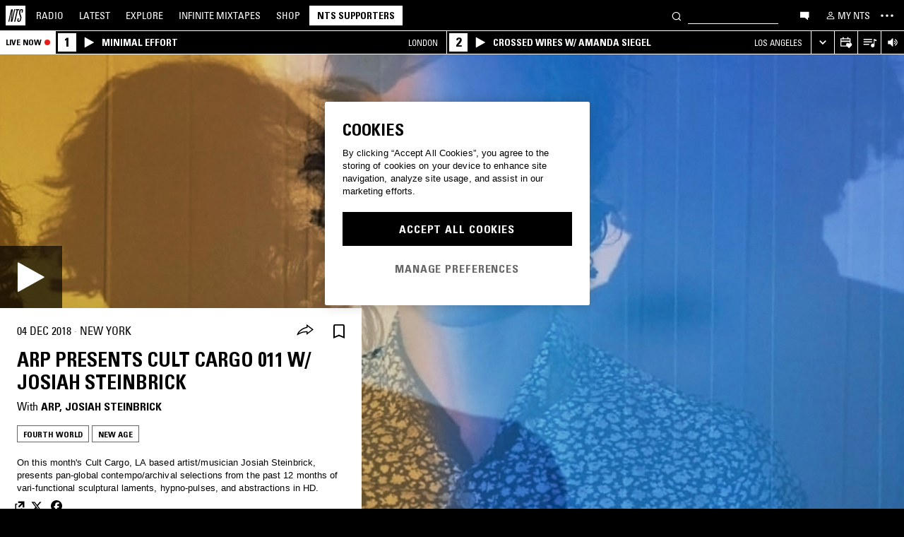

--- FILE ---
content_type: text/html; charset=utf-8
request_url: https://www.nts.live/shows/arp/episodes/arp-presents-cult-cargo-11-josiah-steinbrick-4th-december-2018
body_size: 36323
content:
<!doctype html><html lang="en"><head><meta charset="utf-8"><meta name="author" content="NTS Radio"><meta name="viewport" content="width=device-width,initial-scale=1"><meta name="google-site-verification" content="KRa2WWcmg0gMxT-xzixUWXIhxQoAIXVVL1Jdni6M6os"><meta name="facebook-domain-verification" content="9bh1imvcev3aqpjr1ya4lsvvuigub2"><link rel="preload" href="/css/fonts/Univers-Condensed/UniversCom-57Condensed.woff2" as="font" type="font/woff2" crossorigin="anonymous"><link rel="preload" href="/css/fonts/UniversLTPro-BoldCond.woff2" as="font" type="font/woff2" crossorigin="anonymous"><link rel="preconnect" crossorigin href="https://firebaseinstallations.googleapis.com"><link rel="preconnect" crossorigin href="https://www.google-analytics.com"><link rel="stylesheet" href="/css/style.min.c3712fd3e527d627.css"><link rel="apple-touch-icon" sizes="180x180" href="/apple-touch-icon.png?v=47rE43RRzB"><link rel="icon" type="image/png" href="/favicon-32x32.png?v=47rE43RRzB" sizes="32x32"><link rel="icon" type="image/png" href="/favicon-16x16.png?v=47rE43RRzB" sizes="16x16"><link rel="manifest" href="/manifest.json?v=47rE43RRzB"><link rel="mask-icon" href="/safari-pinned-tab.svg?v=47rE43RRzB" color="#000000"><link rel="shortcut icon" href="/favicon.ico?v=47rE43RRzB"><meta name="theme-color" content="#000000"><script type="text/javascript">window.nts_env = {"GA_MEASUREMENT_ID":"G-WZ3JMJQ60H","GA_MEASUREMENT_ID_MOBILE":"G-NHTR5X7F3C","IOS_APP_ID":"1204567739","STRIPE_PUBLISHABLE_KEY":"pk_live_51FIB9DBH021CzR9gegZLllfkJzp0YAQXmHdgeqGST4bsxlmpI4kp6tus0EmLY0aXnDqCuRFhEFBbAl4oMpRWi1d700mJjxTMBb","NTS_API_TOKEN":"48fhsdjEK7349fCJBS","ONE_TRUST_DOMAIN_SCRIPT":"1bcd17be-81df-4553-8a3e-e7e847d0a6c7","META_PIXEL_ID":"1071656873904973","REDDIT_PIXEL_ID":"a2_h2ubxihjxvug"};</script>  <title>Arp presents Cult Cargo 011 w/ Josiah Steinbrick  4th December 2018 | Listen on NTS</title><meta name="description" content="Playing Fourth World, New Age. On this month's Cult Cargo, LA based artist/musician Josiah Steinbrick, presents pan-global contempo/archival selections from the past 12 months of vari-functional sculptural laments, hypno-pulses, and abstractions in HD."><meta name="twitter:card" content="summary_large_image" ><meta name="twitter:site" content="@NTSlive" ><meta name="twitter:image" content="https://media2.ntslive.co.uk/resize/1600x1600/9fe628eb-e093-4e01-9ed5-59c9ed2d76bb_1701993600.png" ><meta property="og:description" content="Playing Fourth World, New Age. On this month's Cult Cargo, LA based artist/musician Josiah Steinbrick, presents pan-global contempo/archival selections from the past 12 months of vari-functional sculptural laments, hypno-pulses, and abstractions in HD."><meta property="og:site_name" content="NTS Radio" ><meta property="og:title" content="Arp presents Cult Cargo 011 w/ Josiah Steinbrick   4th December 2018"><meta property="og:type" content="article"><meta property="og:url" content="https://www.nts.live/shows/arp/episodes/arp-presents-cult-cargo-11-josiah-steinbrick-4th-december-2018"><meta property="og:image" content="https://media2.ntslive.co.uk/resize/1600x1600/9fe628eb-e093-4e01-9ed5-59c9ed2d76bb_1701993600.png"><meta name="apple-itunes-app" content="app-id=1204567739, app-argument=https://www.nts.live/shows/arp/episodes/arp-presents-cult-cargo-11-josiah-steinbrick-4th-december-2018"><link rel="canonical" href="https://www.nts.live/shows/arp/episodes/arp-presents-cult-cargo-11-josiah-steinbrick-4th-december-2018"> <script async src="https://www.googletagmanager.com/gtag/js?id=G-WZ3JMJQ60H"></script><script>window.dataLayer = window.dataLayer || [];
        function gtag(){dataLayer.push(arguments);}

        gtag('consent', 'default', {
            'ad_storage': 'denied',
            'ad_user_data': 'denied',
            'ad_personalization': 'denied',
            'analytics_storage': 'denied',
            'wait_for_update': 500,
        });
        gtag('js', new Date());
        gtag('config', window.nts_env.GA_MEASUREMENT_ID, {
            'anonymize_ip': true,
        });

        // NTS Radio Oceania - can be removed 31 March 2023, pending confirmation with Will.
        gtag('config', 'AW-11085029403', {
            'anonymize_ip': true,
        });</script><script src="https://cdn-ukwest.onetrust.com/scripttemplates/otSDKStub.js" type="text/javascript" charset="UTF-8" data-domain-script="1bcd17be-81df-4553-8a3e-e7e847d0a6c7"></script><script type="text/javascript">// Required OneTrust callback
        function OptanonWrapper() {
            // 'C0002' is Performance Cookies
            if (OnetrustActiveGroups.indexOf('C0002') !== -1) {
                gtag('consent', 'update', {
                    'analytics_storage': 'granted',
                });
            };
            // 'C0004' is Targeting Cookies
            if (OnetrustActiveGroups.indexOf('C0004') !== -1) {
                gtag('consent', 'update', {
                    'ad_storage': 'granted',
                    'ad_user_data': 'granted',
                    'ad_personalization': 'granted',
                });
            };
        }</script><script type="text/plain" class="optanon-category-C0005">!function(f,b,e,v,n,t,s)
    {if(f.fbq)return;n=f.fbq=function(){n.callMethod?
    n.callMethod.apply(n,arguments):n.queue.push(arguments)};
    if(!f._fbq)f._fbq=n;n.push=n;n.loaded=!0;n.version='2.0';
    n.queue=[];t=b.createElement(e);t.async=!0;
    t.src=v;s=b.getElementsByTagName(e)[0];
    s.parentNode.insertBefore(t,s)}(window,document,'script',
    'https://connect.facebook.net/en_US/fbevents.js');
    fbq('init', '1071656873904973'); // Owned by NTS, sharing with UMG for shop
    fbq('track', 'PageView');</script><noscript><img height="1" width="1" style="display:none" src="https://www.facebook.com/tr?id=1071656873904973&ev=PageView&noscript=1"></noscript><script>!function (w, d, t) {
      w.TiktokAnalyticsObject=t;var ttq=w[t]=w[t]||[];ttq.methods=["page","track","identify","instances","debug","on","off","once","ready","alias","group","enableCookie","disableCookie","holdConsent","revokeConsent","grantConsent"],ttq.setAndDefer=function(t,e){t[e]=function(){t.push([e].concat(Array.prototype.slice.call(arguments,0)))}};for(var i=0;i<ttq.methods.length;i++)ttq.setAndDefer(ttq,ttq.methods[i]);ttq.instance=function(t){for(
    var e=ttq._i[t]||[],n=0;n<ttq.methods.length;n++)ttq.setAndDefer(e,ttq.methods[n]);return e},ttq.load=function(e,n){var r="https://analytics.tiktok.com/i18n/pixel/events.js",o=n&&n.partner;ttq._i=ttq._i||{},ttq._i[e]=[],ttq._i[e]._u=r,ttq._t=ttq._t||{},ttq._t[e]=+new Date,ttq._o=ttq._o||{},ttq._o[e]=n||{};n=document.createElement("script")
    ;n.type="text/javascript",n.async=!0,n.src=r+"?sdkid="+e+"&lib="+t;e=document.getElementsByTagName("script")[0];e.parentNode.insertBefore(n,e)};


      ttq.load('CRC8OIRC77UE5B95LRLG');
      ttq.page();
    }(window, document, 'ttq');</script><script>!function(w,d){if(!w.rdt){var p=w.rdt=function(){p.sendEvent?p.sendEvent.apply(p,arguments):p.callQueue.push(arguments)};p.callQueue=[];var t=d.createElement("script");t.src="https://www.redditstatic.com/ads/pixel.js",t.async=!0;var s=d.getElementsByTagName("script")[0];s.parentNode.insertBefore(t,s)}}(window,document);rdt('init','a2_h2ubxihjxvug');rdt('track', 'PageVisit');</script></head><body class=""><div id="ajax-container">    </div><div id="react-root"><div id="react-content" class=""><div class="snackbar snackbar--fade "></div><span class="hidden"><audio id="nts-player-audio" controls="" preload="none"></audio></span><div class="footer-player footer-player--episode-player     "><div class="episode-player__button-group episode-player__button-group--small-screen episode-player__button-group--up-next"><button class="episode-player__up-next-expand-button nts-link nts-link--black"><svg class="episode-player__music-note-icon episode-player__music-note-icon--small-screen" xmlns="http://www.w3.org/2000/svg" viewBox="0 0 24 24"><g><path d="M18,8,13.5,6.5V17A4,4,0,1,1,12,13.9V3l6,2Z"></path></g></svg><span class="episode-player__up-next-label">Up Next</span><div><svg class="episode-player__expand-icon" xmlns="http://www.w3.org/2000/svg" viewBox="0 0 600 600"><path d="M117.2 450l-60.9-60L300 150l243.8 240-60.9 60L300 270 117.2 450z"></path></svg></div></button><button class="episode-player__close " aria-label="Close"><svg class="nts-icon" data-name="Layer 1" xmlns="http://www.w3.org/2000/svg" viewBox="0 0 600 600"><path d="M356.25 300L487.5 431.25l-56.25 56.25L300 356.25 168.75 487.5l-56.25-56.25L243.75 300 112.5 168.75l56.25-56.25L300 243.75 431.25 112.5l56.25 56.25z"></path></svg></button></div><div class="episode-player-wrapper"><div class="episode-player"><div class="episode-player__button-group"><button class="episode-player__close" aria-label="Close"><svg class="nts-icon" data-name="Layer 1" xmlns="http://www.w3.org/2000/svg" viewBox="0 0 600 600"><path d="M356.25 300L487.5 431.25l-56.25 56.25L300 356.25 168.75 487.5l-56.25-56.25L243.75 300 112.5 168.75l56.25-56.25L300 243.75 431.25 112.5l56.25 56.25z"></path></svg></button></div><div class="episode-player__player"><div class="mixcloud-player visuallyhidden"></div><div class="visuallyhidden"><div class="soundcloud-player"><div class="soundcloud-player__content"><audio></audio><div class="soundcloud-player__thumbnail"><img alt="Go to tracklist"/></div><div class="soundcloud-player__play-button"><svg class="nts-icon--buffering soundcloud-player__play-icon animate-spin" xmlns="http://www.w3.org/2000/svg" viewBox="0 0 600 600"><path d="M493 351c-21.26 85.19-98.13 148.4-190 148.4-108.26 0-196-87.69-196-195.86s87.76-195.86 196-195.86c86.58 0 159.91 56.16 185.86 134L454 253.21c-21.13-63.15-80.76-108.85-151-108.85-87.82 0-159.27 71.39-159.27 159.14S215.2 462.64 303 462.64c74.49 0 137-51.44 154.34-120.59z" data-name="Layer 2"></path></svg></div><div class="soundcloud-player__episode-title-container "><h4 class="body-s text-uppercase text-overflow-ellipsis-one-line" style="margin:0"></h4><span class="body-s" style="display:block"></span></div><div class="soundcloud-player__progress-bar-container visuallyhidden"><span class="soundcloud-player__time" style="margin-left:0">0:00:00</span><div style="width:100%"><input type="range" class="soundcloud-player__progress-bar" max="0" value="0"/></div><span class="soundcloud-player__time" style="margin-right:0">0:00:00</span></div></div><div class="soundcloud-player__brand-logo-container"><a target="_blank" rel="noopener noreferrer"><img src="/img/soundcloud-brand-logo.png" class="soundcloud-player__brand-logo" alt="SoundCloud Brand Logo"/></a></div></div></div></div><button class="episode-player__tracklist-expand-button nts-link nts-link--black"><svg class="episode-player__music-note-icon" xmlns="http://www.w3.org/2000/svg" viewBox="0 0 24 24"><g><path d="M18,8,13.5,6.5V17A4,4,0,1,1,12,13.9V3l6,2Z"></path></g></svg><div><svg class="episode-player__expand-icon" xmlns="http://www.w3.org/2000/svg" viewBox="0 0 600 600"><path d="M117.2 450l-60.9-60L300 150l243.8 240-60.9 60L300 270 117.2 450z"></path></svg></div></button></div><div class="episode-player__skip"><button class="episode-player__skip-button mobile-link mobile-link--button" aria-label="Skip to start"><svg xmlns="http://www.w3.org/2000/svg" width="48" height="46" fill="#000"><path d="M18.421 23 30.5 30.105v-14.21L18.421 23Z"></path><path d="M17 15.895h2.842v14.21H17v-14.21Z"></path></svg></button><button class="episode-player__skip-button mobile-link mobile-link--button nts-link" aria-label="Skip back 30 seconds" title="Skip back 30 seconds"><svg xmlns="http://www.w3.org/2000/svg" width="46" height="46" fill="#000"><path d="M11.561 19.373a12 12 0 1 0 4.941-6.462l1.224 1.9a9.741 9.741 0 1 1-4.012 5.245l-2.153-.683Z"></path><path d="m14.685 16.915 5.915-1.184L15.87 11l-1.184 5.915ZM19.388 20.996h-1.692c0-.864.192-1.416.576-1.752.384-.324.984-.444 1.824-.444 1.56 0 2.292.636 2.292 2.232 0 .792-.228 1.728-1.14 1.86v.024c1.092.204 1.272 1.068 1.272 2.04 0 1.728-.924 2.436-2.616 2.436-1.656 0-2.304-.588-2.304-2.376h1.692c0 .552-.024 1.152.708 1.152.768 0 .828-.708.828-1.296 0-1.212-.396-1.284-1.572-1.284v-1.332c1.104.048 1.44-.072 1.44-1.236 0-.456-.072-.996-.648-.996-.612 0-.66.492-.66.972ZM25.452 18.8c2.064 0 2.424 1.068 2.424 4.272 0 2.628-.168 4.32-2.424 4.32s-2.424-1.692-2.424-4.32c0-3.204.36-4.272 2.424-4.272Zm0 1.224c-.72 0-.732.492-.732 3.072 0 2.532.06 3.072.732 3.072.672 0 .732-.54.732-3.072 0-2.58-.012-3.072-.732-3.072Z"></path></svg></button><button class="episode-player__skip-button mobile-link mobile-link--button nts-link" aria-label="Skip forward 30 seconds" title="Skip forward 30 seconds"><svg xmlns="http://www.w3.org/2000/svg" width="46" height="46" fill="#000"><path d="M34.439 19.373a12 12 0 1 1-4.941-6.462l-1.224 1.9a9.741 9.741 0 1 0 4.012 5.245l2.153-.683Z"></path><path d="M31.315 16.915 25.4 15.731 30.13 11l1.184 5.915ZM19.388 20.996h-1.692c0-.864.192-1.416.576-1.752.384-.324.984-.444 1.824-.444 1.56 0 2.292.636 2.292 2.232 0 .792-.228 1.728-1.14 1.86v.024c1.092.204 1.272 1.068 1.272 2.04 0 1.728-.924 2.436-2.616 2.436-1.656 0-2.304-.588-2.304-2.376h1.692c0 .552-.024 1.152.708 1.152.768 0 .828-.708.828-1.296 0-1.212-.396-1.284-1.572-1.284v-1.332c1.104.048 1.44-.072 1.44-1.236 0-.456-.072-.996-.648-.996-.612 0-.66.492-.66.972ZM25.452 18.8c2.064 0 2.424 1.068 2.424 4.272 0 2.628-.168 4.32-2.424 4.32s-2.424-1.692-2.424-4.32c0-3.204.36-4.272 2.424-4.272Zm0 1.224c-.72 0-.732.492-.732 3.072 0 2.532.06 3.072.732 3.072.672 0 .732-.54.732-3.072 0-2.58-.012-3.072-.732-3.072Z"></path></svg></button><button class="episode-player__skip-button mobile-link mobile-link--button" aria-label="Skip to next episode" disabled=""><svg xmlns="http://www.w3.org/2000/svg" width="46" height="46" fill="#000"><path d="M21.593 23 10 29.82V16.18L21.593 23ZM34.636 23l-11.594 6.82V16.18L34.636 23Z"></path><path d="M33.272 16.18H36v13.64h-2.728V16.18Z"></path></svg></button></div><div class="expanded-episode-player"><header class="expanded-episode-player__header"><h2 class="heading-6 text-uppercase text-bold expanded-episode-player__title"></h2><div class="expanded-episode-player__metadata"><span></span></div></header><div class="up-next"><header class="up-next__header"><div><h3 class="heading-6 text-uppercase text-bold up-next__heading">Up Next</h3><p class="up-next__subheading">Similar to what you are listening to</p></div></header><div class="up-next__loading-container"><p class="heading-6 text-center text-bold text-uppercase">Sorry, we couldn&#x27;t find any episodes.<br/>Please try again later...</p></div></div></div></div></div><div class="footer-player mixtape-player "><div class="footer-player__img-container"></div><div class="footer-player__control-btn"><button class="footer-player__control-btn__icon-container nts-link"><svg class="nts-icon nts-icon--inverted" style="width:30px;height:30px" xmlns="http://www.w3.org/2000/svg" viewBox="0 0 600 600"><title>Play</title><g id="_x33_--Hidden-_x28_closing-up_x29_-" transform="translate(-772 -385)"><g id="Drawer" transform="translate(0 43)"><g id="_x32_" transform="translate(18)"><path id="play" d="M1260.4 651.3L882.8 861.2c-4.4 2.4-8.2 2.7-11.2 1-3.1-1.7-4.6-5.1-4.6-10.2V433.2c0-4.8 1.5-8.2 4.6-10.2 3.1-2 6.8-1.7 11.2 1l377.6 210c4.4 2.4 6.6 5.3 6.6 8.7 0 3.3-2.2 6.2-6.6 8.6z"></path></g></g></g></svg></button></div><div class="footer-player__info"></div><button class="footer-player__live-tracks-trigger nts-link no-padding"><svg class="nts-icon nts-icon--inline-alt" style="width:24px;height:24px;fill:white" xmlns="http://www.w3.org/2000/svg" viewBox="0 0 24 24"><path d="M2.87 14.49h8V13h-8zm12-5h-12V11h12zm0-3.5h-12v1.5h12zm6.26 3.34l-2.88-1v7a2.67 2.67 0 01-2 2.61 2.53 2.53 0 01-2.88-1.44 2.73 2.73 0 01.71-3.24 2.49 2.49 0 013.2 0V6l3.84 1.33z"></path></svg></button><div class="footer-player__right-btn-container"><button class="footer-player__right-btn nts-link no-padding"><svg class="nts-icon nts-icon--s nts-icon--inverted" data-name="Layer 1" xmlns="http://www.w3.org/2000/svg" viewBox="0 0 600 600"><path d="M356.25 300L487.5 431.25l-56.25 56.25L300 356.25 168.75 487.5l-56.25-56.25L243.75 300 112.5 168.75l56.25-56.25L300 243.75 431.25 112.5l56.25 56.25z"></path></svg></button></div></div><div><div class="navigation-page-overlay "></div><header class="header"><a class="header__home nts-app nts-link" href="/" data-track="event" data-category="Navigation" data-target="GoTo-Home" data-origin="from: header" aria-label="Home"><svg style="fill:#fff" xmlns="http://www.w3.org/2000/svg" viewBox="0 0 26 26"><path d="M22.7 6.9L22.3 9h-1.5l.5-2c.1-.6.1-1.1-.6-1.1s-1 .5-1.1 1.1l-.4 1.7c-.1.5-.1 1 0 1.5l1.4 4.1c.2.6.3 1.3.1 2l-.6 2.6c-.4 1.5-1.5 2.4-2.9 2.4-1.6 0-2.3-.7-1.9-2.4l.5-2.2h1.5l-.5 2.1c-.2.8 0 1.2.7 1.2.6 0 1-.5 1.2-1.2l.5-2.3c.1-.5.1-1.1-.1-1.6l-1.3-3.8c-.2-.7-.3-1.2-.2-2.1l.4-2c.4-1.6 1.4-2.4 2.9-2.4 1.7 0 2.2.8 1.8 2.3zM11.2 21.1L14.6 6H13l.3-1.3h4.8L17.8 6h-1.7l-3.4 15.1h-1.5zm-4.5 0L8.1 6.6 4.8 21.1H3.5L7.2 4.8h2.2L8 18.7l3.2-14h1.3L8.8 21.1H6.7zM0 26h26V0H0v26z"></path></svg></a><nav class="header__nav text-uppercase hidden-phone"><a class="header-nav-item nts-app nts-link " href="/radio">Radio</a><a class="header-nav-item nts-app nts-link " href="/latest">Latest</a><a class="header-nav-item nts-app nts-link " href="/explore">Explore</a><a class="header-nav-item nts-app nts-link " href="/infinite-mixtapes"><span class="header-nav-item__im">Infinite </span>Mixtapes</a><a class="header-nav-item nts-link" href="https://shop.nts.live/" target="_blank" rel="noopener">Shop</a><a class="header-nav-cta nts-app nts-button nts-link hidden" href="/supporters">NTS Supporters</a><a class="header-nav-cta nts-app nts-button nts-link hidden" href="/gift-supporters">Gift NTS Supporters</a></nav><div class="header__search-form"><form class="search-form" method="get"><button class="search-form__button" aria-label="Search" type="submit"><svg xmlns="http://www.w3.org/2000/svg" viewBox="0 0 600 600"><path d="M413.38 392.4a169.89 169.89 0 0 0 18.19-27.4c43-83 10.73-185.28-72.09-228.39a168.63 168.63 0 0 0-227.82 72.27c-43 83-10.74 185.28 72.09 228.39a168.49 168.49 0 0 0 183.35-18L461.62 494l26.56-26.62zm-194.25 15.16C152.67 373 126.77 290.9 161.28 224.28a135.43 135.43 0 0 1 182.82-58c66.46 34.6 92.36 116.66 57.85 183.28a135.43 135.43 0 0 1-182.82 58z"></path></svg></button><input class="search-form__input nts-input search-btn" type="text" name="q" autoComplete="off" aria-label="Search" value=""/></form></div><button class="header-nav-item nts-link hidden-phone" data-track="event" data-category="Navigation" data-target="Open-Chat" data-origin="from: header" aria-label="Open chat"><svg style="height:20px" data-name="Layer 1" xmlns="http://www.w3.org/2000/svg" viewBox="0 0 600 600"><path d="M493 391.73h-45.9v99.35l-128.18-99.35H118V144.92h375z"></path></svg></button><a class="header-nav-item header-nav-item--alt nts-app nts-link hidden-phone " href="/my-nts/favourites/shows" aria-label="My NTS"><svg class="nts-icon--inline nts-icon--inline--xxl" xmlns="http://www.w3.org/2000/svg" viewBox="0 0 24 24"><path d="M12 4.41a2.92 2.92 0 11-2.95 2.92A2.91 2.91 0 0112 4.41m0-1.58a4.5 4.5 0 104.5 4.5 4.5 4.5 0 00-4.5-4.5zm0 11.71c3.26 0 7.41 1.63 7.41 2.91v1.79H4.55v-1.79c0-1.28 4.16-2.91 7.41-2.91M12 13c-3 0-9 1.51-9 4.5v3.38h18v-3.43c0-3-6-4.5-9-4.5z" data-name="Layer 5"></path></svg><span class="text-uppercase visible-desktop">My NTS</span></a><button class="header__menu-toggle  nts-link" aria-label="Toggle navigation menu" title="Toggle navigation menu"><svg class="header__menu-toggle__icon header__menu-toggle__icon--cross" data-name="Layer 1" xmlns="http://www.w3.org/2000/svg" viewBox="0 0 600 600"><path d="M356.25 300L487.5 431.25l-56.25 56.25L300 356.25 168.75 487.5l-56.25-56.25L243.75 300 112.5 168.75l56.25-56.25L300 243.75 431.25 112.5l56.25 56.25z"></path></svg><svg class="header__menu-toggle__icon header__menu-toggle__icon--ellipsis" xmlns="http://www.w3.org/2000/svg" viewBox="0 0 600 600"><path d="M150.39 340a37.5 37.5 0 1 1 37.5-37.5 37.5 37.5 0 0 1-37.5 37.5zm150 0a37.5 37.5 0 1 1 37.5-37.5 37.5 37.5 0 0 1-37.5 37.5zm150 0a37.5 37.5 0 1 1 37.5-37.5 37.5 37.5 0 0 1-37.5 37.5z"></path><path fill="none" d="M0 2h600v600H0z"></path></svg><svg class="header__menu-toggle__icon header__menu-toggle__icon--hamburger" id="Layer_1" data-name="Layer 1" xmlns="http://www.w3.org/2000/svg" viewBox="0 0 600 600"><path d="M107,143H507v64H107Zm0,128H507v64H107Zm0,128H507v64H107Z"></path></svg></button></header><div class="nav-submenu-container "><div class="nav-submenu text-uppercase"><div class="nav-submenu__section"><a class="nav-submenu-link nts-link nts-app " href="/events">Events</a><a class="nav-submenu-link nts-link nts-app " href="/podcasts">Podcasts</a><a class="nav-submenu-link nts-link nts-app " href="/videos">Videos</a><a class="nav-submenu-link nts-link nts-app " href="/incoming">News</a><a class="nav-submenu-link nts-link nts-app " href="/about">About</a><a class="nav-submenu-link nts-link nts-app " href="/supporters">NTS Supporters</a><a class="nav-submenu-link nts-link nts-app" target="_blank" rel="noopener noreferrer" href="https://ntslive.freshdesk.com/support/home">Help and Feedback</a></div><div class="nav-submenu__section "><a class="nav-submenu-link nts-link" target="_blank" rel="noopener noreferrer" href="https://apps.apple.com/us/app/nts-radio/id1204567739?platform=iphone&amp;ct=website_desktop_header"><svg xmlns="http://www.w3.org/2000/svg" viewBox="0 0 600 600"><path d="M322.15 202.6q-9.07 2.52-25.39 3.35.92-36 20.86-59.85t58.93-32.22q4.53 16.74-2.72 35.57a96.49 96.49 0 0 1-21.76 33.49q-14.51 14.64-29.92 19.66zm110.61 60.27q-18.13 23.44-16.32 51.9 1.81 25.11 17.68 46t37.63 26.78a209.39 209.39 0 0 1-35.36 63.62q-29 36.84-57.12 36.83-12.69 0-35.81-7.11t-36.72-7.12q-13.61 0-36.27 8.37-20 6.7-30.83 6.7-25.38 0-52.59-30.14-23.56-26.7-39.89-67.34t-16.32-74.08q0-46.87 24.48-80.36 27.19-36 71.63-36 17.22 0 49 8.37 20.85 5 29 5t29-5.86q30.82-9.19 49-9.2 24.48 0 43.52 10 17.22 9.21 33.54 27.62-19.09 14.31-27.25 26.02z"></path></svg><span>iOS App</span></a><a class="nav-submenu-link nts-link" target="_blank" rel="noopener noreferrer" href="https://play.google.com/store/apps/details?id=com.ntslive.ntsradio&amp;referrer=website_desktop_header"><svg xmlns="http://www.w3.org/2000/svg" viewBox="0 0 600 600"><path d="M190 123.4l210 117.92-45 43.94zm-43.5-9.52l192.76 187.5-192.76 187.5q-16.5-8.05-16.5-25.64V139.51q0-17.58 16.5-25.63zm318.77 165.53q10.5 7.32 10.87 22t-10.12 22l-45 24.9-48.75-46.87L421 253.77zM190 479.36l165-161.87 45 43.95z"></path></svg><span>Android App</span></a><a class="nav-submenu-link nts-link" target="_blank" rel="noopener noreferrer" href="https://discord.gg/nts-chat"><svg style="height:14px;margin-top:4px;margin-bottom:4px" xmlns="http://www.w3.org/2000/svg" viewBox="0 0 127.14 96.36"><path d="M107.7 8.07A105.15 105.15 0 0 0 81.47 0a72.06 72.06 0 0 0-3.36 6.83 97.68 97.68 0 0 0-29.11 0A72.37 72.37 0 0 0 45.64 0a105.89 105.89 0 0 0-26.25 8.09C2.79 32.65-1.71 56.6.54 80.21a105.73 105.73 0 0 0 32.17 16.15 77.7 77.7 0 0 0 6.89-11.11 68.42 68.42 0 0 1-10.85-5.18c.91-.66 1.8-1.34 2.66-2a75.57 75.57 0 0 0 64.32 0c.87.71 1.76 1.39 2.66 2a68.68 68.68 0 0 1-10.87 5.19 77 77 0 0 0 6.89 11.1 105.25 105.25 0 0 0 32.19-16.14c2.64-27.38-4.51-51.11-18.9-72.15ZM42.45 65.69C36.18 65.69 31 60 31 53s5-12.74 11.43-12.74S54 46 53.89 53s-5.05 12.69-11.44 12.69Zm42.24 0C78.41 65.69 73.25 60 73.25 53s5-12.74 11.44-12.74S96.23 46 96.12 53s-5.04 12.69-11.43 12.69Z"></path></svg><span>Join the Chat</span></a><a class="nav-submenu-link nts-link nts-app " href="/newsletter"><svg xmlns="http://www.w3.org/2000/svg" viewBox="0 0 600 600"><path d="M529 124H79v360h450zm-65.9 36L304 312.75 144.9 160zM492 448H117V183.65l187.5 180 187.5-180z"></path></svg><span>Newsletter</span></a></div><div class="nav-submenu__footer"><a class="nav-submenu__footer__item nts-link" href="https://www.instagram.com/nts_radio/" target="_blank" rel="noopener noreferrer" data-track="event" data-category="SocialMedia" data-target="GoTo-Instagram" data-origin="from: header"><svg data-name="Layer 1" xmlns="http://www.w3.org/2000/svg" viewBox="0 0 600 600"><path d="M303 205.05a93.64 93.64 0 0 1 48.13 13 96.54 96.54 0 0 1 35.16 35.16 95.79 95.79 0 0 1 0 96.26 96.54 96.54 0 0 1-35.16 35.16 95.79 95.79 0 0 1-96.26 0 96.59 96.59 0 0 1-35.15-35.16 95.72 95.72 0 0 1 0-96.26 96.59 96.59 0 0 1 35.1-35.21A93.66 93.66 0 0 1 303 205.05zm0 159q25.95 0 44.37-18.42t18.41-44.36q0-25.95-18.41-44.36T303 238.53q-25.95 0-44.36 18.42t-18.42 44.36q0 25.95 18.42 44.36T303 364.09zm123-163.19a26.14 26.14 0 0 1-7.11 15.91 20.41 20.41 0 0 1-15.49 6.69 22.49 22.49 0 1 1 22.6-22.6zm63.62 22.6q.83 23.44.83 77.85t-1.25 78.26q-1.26 23.87-7.12 41.44a98 98 0 0 1-59.43 59.43q-17.58 5.87-41.43 7.11T303 488.81q-54.4 0-78.26-1.26t-41.43-7.95a89.12 89.12 0 0 1-36.42-22.18 97.68 97.68 0 0 1-23-36.41q-5.85-17.58-7.11-41.44t-1.26-78.26q0-54.4 1.26-78.26t7.11-41.44a98 98 0 0 1 59.44-59.43q17.56-5.85 41.43-7.11t78.24-1.26q54.42 0 78.27 1.26t41.43 7.11a98 98 0 0 1 59.43 59.43q5.82 17.58 7.49 41.85zM449.44 411.8q5-14.24 6.69-45.2.84-18.42.84-51.9v-26.78q0-34.32-.84-51.9-1.67-31.82-6.69-45.2-10.05-25.95-36-36-13.38-5-45.2-6.7-18.4-.84-51.89-.84h-26.79q-33.48 0-51.9.84-31 1.68-45.2 6.7-26 10-36 36-5 13.4-6.7 45.2-.83 18.42-.83 51.9v26.78q0 33.48.83 51.9 1.68 31 6.7 45.2 10.88 25.95 36 36 14.23 5 45.2 6.7 18.42.84 51.9.84h26.79q34.32 0 51.89-.84 31.81-1.68 45.2-6.7 25.95-10.88 36-36z"></path></svg></a><a class="nav-submenu__footer__item nts-link" href="https://www.facebook.com/NTSRadio" target="_blank" rel="noopener noreferrer" data-track="event" data-category="SocialMedia" data-target="GoTo-Facebook" data-origin="from: header"><svg width="24" height="24" viewBox="0 0 24 24" fill="none" xmlns="http://www.w3.org/2000/svg"><path d="M19.9997 11.9998C19.9997 7.58169 16.418 4 11.9998 4C7.58169 4 4 7.58169 4 11.9998C4 15.7514 6.58299 18.8995 10.0674 19.7642V14.4446H8.41783V11.9998H10.0674V10.9464C10.0674 8.22359 11.2997 6.96154 13.9729 6.96154C14.4798 6.96154 15.3543 7.06106 15.7121 7.16026V9.37621C15.5233 9.35637 15.1953 9.34645 14.7879 9.34645C13.4763 9.34645 12.9694 9.8434 12.9694 11.1352V11.9998H15.5825L15.1335 14.4446H12.9694V19.9411C16.9306 19.4627 20 16.09 20 11.9998H19.9997Z"></path> </svg></a><a class="nav-submenu__footer__item nts-link" href="https://twitter.com/ntslive" target="_blank" rel="noopener noreferrer" data-track="event" data-category="SocialMedia" data-target="GoTo-Twitter" data-origin="from: header"><svg data-name="Layer 1" xmlns="http://www.w3.org/2000/svg" viewBox="0 0 600 600"><path d="M450 224a43.55 43.55 0 0 1 .73 9.52q0 52.74-25.64 101.81-26.35 52-74 82.76-52 34.43-119.38 34.43-64.46 0-117.92-34.43 8.06.74 18.31.74 53.46 0 95.94-33-25.63 0-45-15a76.45 76.45 0 0 1-26.73-37.72q7.32.74 13.91.74a98 98 0 0 0 20.51-2.2 77.52 77.52 0 0 1-43.95-27.1q-17.56-21.24-17.57-48.34v-1.47A72.37 72.37 0 0 0 163.6 265a85.44 85.44 0 0 1-24.9-27.83 74.62 74.62 0 0 1 1.46-75.44 215.11 215.11 0 0 0 158.21 80.56 106.41 106.41 0 0 1-1.47-17.58 76.32 76.32 0 0 1 10.25-38.45A75.36 75.36 0 0 1 335 158.08a74.32 74.32 0 0 1 38.08-10.25 73.45 73.45 0 0 1 31.13 6.59A87.28 87.28 0 0 1 429.47 172a156.49 156.49 0 0 0 49.07-18.31q-8.79 27.1-33.69 42.48a165 165 0 0 0 43.95-12.45A169.41 169.41 0 0 1 450 224z"></path></svg></a><a class="nav-submenu__footer__item nts-link" href="https://www.youtube.com/user/NTSLIVEUK" target="_blank" rel="noopener noreferrer" data-track="event" data-category="SocialMedia" data-target="GoTo-Youtube" data-origin="from: header"><svg data-name="Layer 1" xmlns="http://www.w3.org/2000/svg" viewBox="0 0 600 600"><path d="M482.9 209.18q4.8 18.62 6.87 56.53l.68 34.46-.68 34.47q-2.07 38.61-6.87 57.22a48.18 48.18 0 0 1-12.36 20.68 47.55 47.55 0 0 1-21.3 12.4q-17.85 4.83-83.79 6.9l-62.5.69-62.5-.69q-65.92-2.07-83.79-6.9a47.51 47.51 0 0 1-21.29-12.4A48.18 48.18 0 0 1 123 391.86q-4.82-18.62-6.87-57.22l-.69-34.47q0-15.17.69-34.46 2.06-37.92 6.87-56.53a48.09 48.09 0 0 1 33.65-33.78q17.86-4.82 83.79-6.89l62.5-.69 62.5.69q65.94 2.07 83.79 6.89a48.08 48.08 0 0 1 33.66 33.78zM264.49 356.7l98.22-56.53-98.22-55.83z"></path></svg></a></div></div></div></div><div id="nts-live-header" class="live-header live-header--collapsed"><div class="live-header__channels--collapsed live-header__channels "><div class="live-header__live-now-label"><span>Live now</span><span style="top:0" class="live-now-circle live-now-circle--live-channel"></span></div><button class="live-channel live-channel--collapsed  "><span class="live-now-circle live-now-circle--live-channel"></span><span class="channel-icon channel-icon--collapsed">1</span><div class="live-channel--collapsed__broadcast" style="cursor:default"><svg class="nts-icon nts-icon--s nts-icon--inverted live-channel--collapsed__icon nts-icon--disabled" xmlns="http://www.w3.org/2000/svg" viewBox="0 0 600 600"><title>Play</title><g id="_x33_--Hidden-_x28_closing-up_x29_-" transform="translate(-772 -385)"><g id="Drawer" transform="translate(0 43)"><g id="_x32_" transform="translate(18)"><path id="play" d="M1260.4 651.3L882.8 861.2c-4.4 2.4-8.2 2.7-11.2 1-3.1-1.7-4.6-5.1-4.6-10.2V433.2c0-4.8 1.5-8.2 4.6-10.2 3.1-2 6.8-1.7 11.2 1l377.6 210c4.4 2.4 6.6 5.3 6.6 8.7 0 3.3-2.2 6.2-6.6 8.6z"></path></g></g></g></svg><h3 class="live-channel--collapsed__broadcast__heading broadcast-empty"></h3><span style="flex-grow:1"></span><span class="live-channel--collapsed__broadcast__location broadcast-location broadcast-empty"><span class="text-uppercase text-bold"></span><span></span></span></div></button><button class="live-channel live-channel--collapsed  channel-2"><span class="live-now-circle live-now-circle--live-channel"></span><span class="channel-icon channel-icon--collapsed">2</span><div class="live-channel--collapsed__broadcast" style="cursor:default"><svg class="nts-icon nts-icon--s nts-icon--inverted live-channel--collapsed__icon nts-icon--disabled" xmlns="http://www.w3.org/2000/svg" viewBox="0 0 600 600"><title>Play</title><g id="_x33_--Hidden-_x28_closing-up_x29_-" transform="translate(-772 -385)"><g id="Drawer" transform="translate(0 43)"><g id="_x32_" transform="translate(18)"><path id="play" d="M1260.4 651.3L882.8 861.2c-4.4 2.4-8.2 2.7-11.2 1-3.1-1.7-4.6-5.1-4.6-10.2V433.2c0-4.8 1.5-8.2 4.6-10.2 3.1-2 6.8-1.7 11.2 1l377.6 210c4.4 2.4 6.6 5.3 6.6 8.7 0 3.3-2.2 6.2-6.6 8.6z"></path></g></g></g></svg><h3 class="live-channel--collapsed__broadcast__heading broadcast-empty"></h3><span style="flex-grow:1"></span><span class="live-channel--collapsed__broadcast__location broadcast-location broadcast-empty"><span class="text-uppercase text-bold"></span><span></span></span></div></button></div><div class="live-header__channels--expanded live-header__channels"><div class="live-channel  "><header class="live-channel__header"><div class="live-channel__header__channel-heading"><div class="channel-heading"><span class="channel-icon">1</span><span class="live-now-circle live-now-circle--live-channel"></span><div class="text-overflow-ellipsis"><span class="text-uppercase text-bold"></span><span class="broadcast-location"></span></div></div></div><span class="live-channel__header__broadcast-times broadcast-empty"></span></header><div class="live-channel__content"><div class="live-channel__content__picture"><button class="live-channel-picture nts-box-shadow broadcast-empty"><img class="live-channel-picture__img" srcSet="
                                         https://media.ntslive.co.uk/resize/400x400/f49502d8-3dcd-4785-bbfc-a104dec1ff42_1744848000.jpeg 400w,
                                         https://media.ntslive.co.uk/resize/800x800/f49502d8-3dcd-4785-bbfc-a104dec1ff42_1744848000.jpeg 800w,
                                        " sizes="(max-width: 768px) 50vw, (max-width: 1024px) 33vw, 25vw" src="https://media.ntslive.co.uk/resize/400x400/f49502d8-3dcd-4785-bbfc-a104dec1ff42_1744848000.jpeg" alt=""/></button></div><div class="live-channel__content__details"><div><h3 class="broadcast-heading broadcast-empty"></h3></div></div></div><div class="live-channel__footer"><span class="live-channel__footer__label"><a class="no-underline nts-app" href="/schedule" data-track="event" data-origin="live_header" data-target="/schedule">Next on <!-- -->1<span> <svg class="nts-icon nts-icon--xs nts-icon--inline nts-icon--inverted" xmlns="http://www.w3.org/2000/svg" viewBox="0 0 600 600"><path d="M150 117l60-61 240 244-240 244-60-61 180-183-180-183z"></path></svg></span></a></span><span class="live-channel__footer__details"><span class="next-up-title">…</span></span></div></div><div class="live-channel  channel-2"><header class="live-channel__header"><div class="live-channel__header__channel-heading"><div class="channel-heading"><span class="channel-icon">2</span><span class="live-now-circle live-now-circle--live-channel"></span><div class="text-overflow-ellipsis"><span class="text-uppercase text-bold"></span><span class="broadcast-location"></span></div></div></div><span class="live-channel__header__broadcast-times broadcast-empty"></span></header><div class="live-channel__content"><div class="live-channel__content__picture"><button class="live-channel-picture nts-box-shadow broadcast-empty"><img class="live-channel-picture__img" srcSet="
                                         https://media.ntslive.co.uk/resize/400x400/f49502d8-3dcd-4785-bbfc-a104dec1ff42_1744848000.jpeg 400w,
                                         https://media.ntslive.co.uk/resize/800x800/f49502d8-3dcd-4785-bbfc-a104dec1ff42_1744848000.jpeg 800w,
                                        " sizes="(max-width: 768px) 50vw, (max-width: 1024px) 33vw, 25vw" src="https://media.ntslive.co.uk/resize/400x400/f49502d8-3dcd-4785-bbfc-a104dec1ff42_1744848000.jpeg" alt=""/></button></div><div class="live-channel__content__details"><div><h3 class="broadcast-heading broadcast-empty"></h3></div></div></div><div class="live-channel__footer"><span class="live-channel__footer__label"><a class="no-underline nts-app" href="/schedule/2" data-track="event" data-origin="live_header" data-target="/schedule/2">Next on <!-- -->2<span> <svg class="nts-icon nts-icon--xs nts-icon--inline nts-icon--inverted" xmlns="http://www.w3.org/2000/svg" viewBox="0 0 600 600"><path d="M150 117l60-61 240 244-240 244-60-61 180-183-180-183z"></path></svg></span></a></span><span class="live-channel__footer__details"><span class="next-up-title">…</span></span></div></div><div class="live-header__footer live-header__footer--collapsed  live-header__footer--mobile"><button class="live-header__footer__button" aria-label="Expand live player"><svg class="nts-icon nts-icon--xs nts-icon--inline-alt" xmlns="http://www.w3.org/2000/svg" viewBox="0 0 600 600"><path d="M117.2 450l-60.9-60L300 150l243.8 240-60.9 60L300 270 117.2 450z"></path></svg></button><button class="live-header__live-tracks-trigger" aria-label="Open Live Tracklist"><div class="live-header__live-tracks-trigger-inside"><svg class="nts-icon nts-icon--inline-alt" style="width:24px;height:24px" xmlns="http://www.w3.org/2000/svg" viewBox="0 0 24 24"><path d="M2.87 14.49h8V13h-8zm12-5h-12V11h12zm0-3.5h-12v1.5h12zm6.26 3.34l-2.88-1v7a2.67 2.67 0 01-2 2.61 2.53 2.53 0 01-2.88-1.44 2.73 2.73 0 01.71-3.24 2.49 2.49 0 013.2 0V6l3.84 1.33z"></path></svg></div></button></div></div><div class="live-header__footer live-header__footer--collapsed  "><button class="live-header__footer__button" aria-label="Expand live player"><svg class="nts-icon nts-icon--xs nts-icon--inline-alt" xmlns="http://www.w3.org/2000/svg" viewBox="0 0 600 600"><path d="M117.2 450l-60.9-60L300 150l243.8 240-60.9 60L300 270 117.2 450z"></path></svg></button><a class="live-header__my-schedule nts-app" href="/schedule/my"><svg class="nts-icon nts-icon--s nts-icon--inverted" xmlns="http://www.w3.org/2000/svg" viewBox="0 0 24 24"><defs></defs><path d="M19.5 13V5h-3.45V4a1 1 0 00-2 0v1H8V4a1 1 0 00-2 0v1H2.5v14h11.57L17 22l4.29-4.39a5.56 5.56 0 00.53-.89A2.73 2.73 0 0019.5 13zM4 6.5h2V7h2v-.5h6V7h2v-.5h2V9H4zM4 11h14v2.31a2.77 2.77 0 00-1 .86 2.75 2.75 0 00-5 1.58 2.71 2.71 0 00.17.95 4.84 4.84 0 00.45.78H4z"></path></svg></a><button class="live-header__live-tracks-trigger" aria-label="Open Live Tracklist"><div class="live-header__live-tracks-trigger-inside"><svg class="nts-icon nts-icon--inline-alt" style="width:24px;height:24px" xmlns="http://www.w3.org/2000/svg" viewBox="0 0 24 24"><path d="M2.87 14.49h8V13h-8zm12-5h-12V11h12zm0-3.5h-12v1.5h12zm6.26 3.34l-2.88-1v7a2.67 2.67 0 01-2 2.61 2.53 2.53 0 01-2.88-1.44 2.73 2.73 0 01.71-3.24 2.49 2.49 0 013.2 0V6l3.84 1.33z"></path></svg></div></button><div class="volume-control no-text-select hidden-phone "><button class="volume-control__button" aria-label="Volume Control"><svg class="nts-icon volume-control__icon" xmlns="http://www.w3.org/2000/svg" viewBox="0 0 22 22"><path d="M11.002 2.999a.81.81 0 0 0-.593.25L6.028 7.63H2.581a.81.81 0 0 0-.593.25.81.81 0 0 0-.25.593v5.051c0 .228.084.426.25.592a.81.81 0 0 0 .593.25h3.447l4.381 4.382a.81.81 0 0 0 .592.25.81.81 0 0 0 .593-.25.809.809 0 0 0 .25-.592V3.841a.81.81 0 0 0-.25-.593.81.81 0 0 0-.592-.25M16.338 12.861a3.39 3.39 0 0 0 0-3.73 3.025 3.025 0 0 0-1.48-1.224.734.734 0 0 0-.33-.066.82.82 0 0 0-.592.243.805.805 0 0 0-.25.6c0 .183.053.339.158.466.105.128.233.237.382.33.149.091.298.192.447.302.15.11.276.265.382.467.105.202.158.452.158.75s-.053.548-.158.75a1.328 1.328 0 0 1-.382.468c-.15.11-.298.21-.447.302-.15.092-.277.202-.382.329a.709.709 0 0 0-.158.467c0 .237.084.437.25.599a.823.823 0 0 0 .592.243.736.736 0 0 0 .33-.065 3.112 3.112 0 0 0 1.48-1.23"></path><path d="M19.146 14.717a6.638 6.638 0 0 0 1.119-3.718 6.642 6.642 0 0 0-1.119-3.718 6.495 6.495 0 0 0-2.96-2.48.948.948 0 0 0-.343-.066.81.81 0 0 0-.592.25.81.81 0 0 0-.25.592c0 .343.171.601.514.777.49.254.824.447 1 .579a4.969 4.969 0 0 1 1.52 1.783c.363.715.545 1.476.545 2.283 0 .807-.182 1.568-.546 2.284a4.969 4.969 0 0 1-1.52 1.783c-.175.132-.508.325-1 .579-.342.175-.513.434-.513.776a.81.81 0 0 0 .25.592c.167.167.368.25.605.25a.92.92 0 0 0 .33-.065 6.493 6.493 0 0 0 2.96-2.48"></path></svg></button><div class="volume-control__bar-container"><div class="volume-bar-vertical"><div class="volume-dot" style="top:0px"></div><div class="volume-active" style="height:0px"></div></div></div></div></div></div><div class="full-page-overlay "><div id="youtube-player-series" class="video-frame hidden"></div></div><div class="sheet "></div><div class="full-page-overlay full-page-overlay--auth "></div><div class="modal-promo modal-onboarding modal-onboarding--auth   "><div class="modal-onboarding__nav"><div></div><button class="modal-onboarding__nav-button" aria-label="Close Modal"><svg class="nts-icon nts-icon--s" data-name="Layer 1" xmlns="http://www.w3.org/2000/svg" viewBox="0 0 600 600"><path d="M356.25 300L487.5 431.25l-56.25 56.25L300 356.25 168.75 487.5l-56.25-56.25L243.75 300 112.5 168.75l56.25-56.25L300 243.75 431.25 112.5l56.25 56.25z"></path></svg></button></div><div class="modal-onboarding__details modal-onboarding__details--auth"><div class="modal-onboarding__details-inner-wrapper"><h2 class="modal-onboarding__title">Personalised Recommendations</h2><div class="modal-onboarding__body"><p>Sign up or log in to MY NTS and get personalised recommendations</p></div><form class="nts-form nts-form--1-col"><div class="nts-form__row" style="margin-bottom:36px"><input class="nts-auth__input nts-form__input nts-form__input--on-white nts-form__input--condensed" name="username" autoComplete="email" placeholder="Email" type="text" aria-label="Email" value=""/></div><input class="nts-auth__input nts-button nts-button--on-white nts-button--full-width text-uppercase" type="submit" disabled="" value="Next"/></form></div></div></div><div style="position:relative;z-index:10020"><div class="full-page-overlay " style="z-index:0"></div><div style="background:linear-gradient(rgba(0,0,0,0.5), rgba(0,0,0,0.5)), url(&quot;https://media2.ntslive.co.uk/resize/800x800/c5795475-f340-4d3d-81b2-93c5e3fd77ab_1593475200.jpeg&quot;);background-position:center 55%;background-repeat:no-repeat;background-size:275%;padding-bottom:40px" class="text-center modal-promo modal-promo--mobile modal-promo--inverted   "><div class="modal-promo__close"><svg class="nts-icon nts-icon--s nts-icon--inverted" style="width:18px;height:18px" data-name="Layer 1" xmlns="http://www.w3.org/2000/svg" viewBox="0 0 600 600"><path d="M356.25 300L487.5 431.25l-56.25 56.25L300 356.25 168.75 487.5l-56.25-56.25L243.75 300 112.5 168.75l56.25-56.25L300 243.75 431.25 112.5l56.25 56.25z"></path></svg></div><div style="padding-right:24px" class="modal-promo__details"><svg style="fill:white;width:32px;height:32px;margin-bottom:12px" xmlns="http://www.w3.org/2000/svg" viewBox="0 0 24 24"><g data-name="Layer 5"><path fill="none" d="M0 0h24v24H0z" data-name="noun filter 1411705"></path><path d="M18.14 8H17V6A5 5 0 0 0 7 6h2a3 3 0 0 1 6 0v2H5.86A1.86 1.86 0 0 0 4 9.86v10.28A1.86 1.86 0 0 0 5.86 22h12.28A1.86 1.86 0 0 0 20 20.14V9.86A1.86 1.86 0 0 0 18.14 8ZM18 20H6V10h12Z"></path><path d="M11 15.72V18h2v-2.28A2 2 0 0 0 14 14a2 2 0 0 0-4 0 2 2 0 0 0 1 1.72Z"></path></g></svg><h2 class="modal-promo__title text-uppercase">Unlock Live Tracklists</h2><p style="padding:0 32px;margin-bottom:32px" class="nts-font-primary text-bold modal-promo__body">Support NTS for timestamps across live channels and the archive</p><button class="nts-app nts-button nts-button--full-width">Find out more</button></div></div></div><div class="live-tracks-modal"><div class="full-page-overlay " style="z-index:0"></div><div class="modal-promo modal-promo--inverted   "><header class="live-tracks-modal__header"><h3 class="live-tracks-modal__heading">Live on <!-- -->1</h3><div class="live-tracks-modal__close-button"><svg class="live-tracks-modal__close-icon nts-icon nts-icon--s nts-icon--inverted" data-name="Layer 1" xmlns="http://www.w3.org/2000/svg" viewBox="0 0 600 600"><path d="M356.25 300L487.5 431.25l-56.25 56.25L300 356.25 168.75 487.5l-56.25-56.25L243.75 300 112.5 168.75l56.25-56.25L300 243.75 431.25 112.5l56.25 56.25z"></path></svg></div></header><div style="min-height:155px;padding:50px 0px" class="body-m text-center">No tracks found...</div></div></div><div><section id="episode-container"><div class="profile-image hidden-desktop"><img class="profile-image__img" src="https://media3.ntslive.co.uk/resize/100x100/9fe628eb-e093-4e01-9ed5-59c9ed2d76bb_1701993600.png" alt="Arp presents Cult Cargo 011 w/ Josiah Steinbrick "/><button class="profile-image__play-button mixcloud-btn mixcloud-btn--update-icons" data-src="https://www.mixcloud.com/NTSRadio/arp-4th-december-2018/" data-permalink="/shows/arp/episodes/arp-presents-cult-cargo-11-josiah-steinbrick-4th-december-2018" data-thumbnail="https://media3.ntslive.co.uk/resize/100x100/9fe628eb-e093-4e01-9ed5-59c9ed2d76bb_1701993600.png" data-episode-name="Arp presents Cult Cargo 011 w/ Josiah Steinbrick " data-episode-date="04 Dec 2018" data-episode-location-long="New York" data-event-label="episode" aria-label="Play"><div class="profile-image__play-icon"><span class="icon icon-play icon-play--episode"></span></div></button></div><div class="profile-image visible-desktop"><img class="profile-image__img" src="https://media3.ntslive.co.uk/resize/100x100/9fe628eb-e093-4e01-9ed5-59c9ed2d76bb_1701993600.png" alt="Arp presents Cult Cargo 011 w/ Josiah Steinbrick "/></div><section class="profile"><button class="profile__play-button mixcloud-btn mixcloud-btn--update-icons" data-src="https://www.mixcloud.com/NTSRadio/arp-4th-december-2018/" data-permalink="/shows/arp/episodes/arp-presents-cult-cargo-11-josiah-steinbrick-4th-december-2018" data-thumbnail="https://media3.ntslive.co.uk/resize/100x100/9fe628eb-e093-4e01-9ed5-59c9ed2d76bb_1701993600.png" data-episode-name="Arp presents Cult Cargo 011 w/ Josiah Steinbrick " data-episode-date="04 Dec 2018" data-episode-location-long="New York" data-event-label="episode" aria-label="Play"><span class="icon icon-play icon-play--episode"></span></button><div class="bio"><div class="bio__header"><div class="text-uppercase"><span class="bio__broadcast-date">04 Dec 2018</span><span class="bio__separator"> <!-- -->·<!-- --> </span><span class="bio__broadcast-location">New York</span></div><div><button class="mobile-button nts-link " aria-label="Save Episode" title="Save Episode"><svg style="width:24px" xmlns="http://www.w3.org/2000/svg" width="24" height="24" viewBox="0 0 24 24"><defs></defs><path d="M18.09 19.14L12 16.56l-6.09 2.58V4.68a1 1 0 011-.94h10.22a1 1 0 011 .94zM17.71 2H6.29A2.25 2.25 0 004 4.22V22l8-3.33L20 22V4.22A2.26 2.26 0 0017.71 2z"></path></svg></button></div></div><div class="episode"><div class="episode__header"><h1 class="episode__heading">Arp presents Cult Cargo 011 w/ Josiah Steinbrick </h1><h2 class="bio-artists"><span class="bio__artist-label">With<!-- --> </span><span class="bio__artist-link text-uppercase"><a class="bio__artist-link__a nts-link nts-app" href="/artists/40588-arp" data-track="event" data-category="Navigation" data-target="GoTo-Artist" data-origin="from: episodeHeading">Arp</a>, </span><span class="bio__artist-link text-uppercase"><a class="bio__artist-link__a nts-link nts-app" href="/artists/50899-josiah-steinbrick" data-track="event" data-category="Navigation" data-target="GoTo-Artist" data-origin="from: episodeHeading">Josiah Steinbrick</a></span></h2></div><div class="episode__genres"><a class="nts-app nts-link episode-genre text-bold text-uppercase genre-search-click-event" href="/explore/genre/ambientnewage-forthworld">Fourth World</a><a class="nts-app nts-link episode-genre text-bold text-uppercase genre-search-click-event" href="/explore/genre/ambientnewage-newage">New Age</a></div><div class="description-container "><div class="description"><h3>On this month's Cult Cargo, LA based artist/musician Josiah Steinbrick, presents pan-global contempo/archival selections from the past 12 months of vari-functional sculptural laments, hypno-pulses, and abstractions in HD.</h3></div></div><div class="description description--mobile" style="display:none"><h3>On this month&#x27;s Cult Cargo, LA based artist/musician Josiah Steinbrick, presents pan-global contempo/archival selections from the past 12 months of vari-functional sculptural laments, hypno-pulses, and abstractions in HD.</h3></div><div class="social"><a class="nts-link social__link social__url" href="http://arpsounds.com" target="_blank" rel="noopener noreferrer" data-track="event" data-category="SocialMedia" data-target="GoTo-Website" data-origin="Arp presents Cult Cargo 011 w/ Josiah Steinbrick "><img class="icon social__icon" src="/img/external-link.svg"/></a><a class="nts-link social__link social__twitter" href="https://twitter.com/arpsounds" target="_blank" rel="noopener noreferrer" data-track="event" data-category="SocialMedia" data-target="GoTo-Twitter" data-origin="Arp presents Cult Cargo 011 w/ Josiah Steinbrick "><svg class="icon icon-twitter" style="width:24px;height:24px" xmlns="http://www.w3.org/2000/svg" viewBox="0 0 40 40"><path d="M27.189 8.75h3.833l-8.375 9.572L32.5 31.348h-7.715l-6.042-7.9-6.913 7.9H7.993l8.957-10.239L7.5 8.75h7.91l5.462 7.22 6.317-7.22Zm-1.346 20.303h2.125L14.256 10.924h-2.28l13.867 18.129Z"></path></svg></a><a class="nts-link social__link social__facebook" href="https://www.facebook.com/arpsoundss/" target="_blank" rel="noopener noreferrer" data-track="event" data-category="SocialMedia" data-target="GoTo-Facebook" data-origin="Arp presents Cult Cargo 011 w/ Josiah Steinbrick "><svg class="icon icon-facebook" style="width:24px;height:24px" width="24" height="24" viewBox="0 0 24 24" fill="none" xmlns="http://www.w3.org/2000/svg"><path d="M19.9997 11.9998C19.9997 7.58169 16.418 4 11.9998 4C7.58169 4 4 7.58169 4 11.9998C4 15.7514 6.58299 18.8995 10.0674 19.7642V14.4446H8.41783V11.9998H10.0674V10.9464C10.0674 8.22359 11.2997 6.96154 13.9729 6.96154C14.4798 6.96154 15.3543 7.06106 15.7121 7.16026V9.37621C15.5233 9.35637 15.1953 9.34645 14.7879 9.34645C13.4763 9.34645 12.9694 9.8434 12.9694 11.1352V11.9998H15.5825L15.1335 14.4446H12.9694V19.9411C16.9306 19.4627 20 16.09 20 11.9998H19.9997Z"></path> </svg></a></div></div><div class="bio__footer"><a class="bio__show-link nts-app nts-link nts-link--black" href="/shows/arp" data-track="event" data-category="Navigation" data-target="GoTo-Show" data-origin="from-episodeShowLink"><img src="https://media3.ntslive.co.uk/crop/100x100/9fe628eb-e093-4e01-9ed5-59c9ed2d76bb_1701993600.png" alt="" class="bio__show-thumb"/><div><div class="text-overflow-ellipsis-one-line text-bold text-uppercase">Arp</div><div class="bio__show-link-description">See all episodes</div></div></a><button class="follow-button   "><svg class="follow-button__icon" style="-webkit-backface-visibility:hidden;-webkit-transform:translateZ(0) scale(1.0, 1.0)" xmlns="http://www.w3.org/2000/svg" viewBox="0 0 24 24"><path d="M16.77 3.88a4 4 0 014 4 3.81 3.81 0 01-.26 1.4 8.2 8.2 0 01-.82 1.37L12 18.56l-7.63-7.89a9.41 9.41 0 01-.83-1.39 3.83 3.83 0 01-.25-1.38 4 4 0 017.33-2.3l1.42 2 1.43-2a4 4 0 013.3-1.72m0-1.79A5.76 5.76 0 0012 4.57 5.76 5.76 0 001.54 7.9a5.56 5.56 0 00.37 2A11.57 11.57 0 003 11.82l9 9.27 9-9.27a11.57 11.57 0 001.12-1.88 5.81 5.81 0 00-5.41-7.82z"></path></svg><span class="follow-button__text">Follow</span></button></div></div><section class="profile__similar-episodes horizontal-scroll-grid horizontal-scroll-grid--snap"><h4>You Might Also Like</h4><div class="horizontal-scroll-grid__items nts-grid-v2 nts-grid-v2--horizontal"><div class="horizontal-scroll-grid__item"><div class="mini-grid-episode"><div class="mini-grid-episode__header"><button class="mini-grid-episode__play-button mixcloud-btn" data-src="https://soundcloud.com/user-543006032/arp-181122?si=f7ad071037734defbc27e51f1f3d074a&amp;utm_source=clipboard&amp;utm_medium=text&amp;utm_campaign=social_sharing" data-permalink="/shows/arp/episodes/arp-18th-november-2022" data-event-label="page_episode_similar" data-thumbnail="https://media3.ntslive.co.uk/resize/100x100/b7d1791b-0f6f-42e2-8480-eb950630ea43_1668729600.jpeg" data-episode-name="Arp w/ Glossy Mistakes" data-episode-date="18 Nov 2022" data-episode-location-long="New York"><img class="mini-grid-episode__image" src="https://media3.ntslive.co.uk/resize/100x100/b7d1791b-0f6f-42e2-8480-eb950630ea43_1668729600.jpeg" alt=""/><svg class="mini-grid-episode__play-icon" xmlns="http://www.w3.org/2000/svg" viewBox="0 0 600 600"><title>Play</title><g id="_x33_--Hidden-_x28_closing-up_x29_-" transform="translate(-772 -385)"><g id="Drawer" transform="translate(0 43)"><g id="_x32_" transform="translate(18)"><path id="play" d="M1260.4 651.3L882.8 861.2c-4.4 2.4-8.2 2.7-11.2 1-3.1-1.7-4.6-5.1-4.6-10.2V433.2c0-4.8 1.5-8.2 4.6-10.2 3.1-2 6.8-1.7 11.2 1l377.6 210c4.4 2.4 6.6 5.3 6.6 8.7 0 3.3-2.2 6.2-6.6 8.6z"></path></g></g></g></svg></button><a href="/shows/arp/episodes/arp-18th-november-2022" class="mini-grid-episode__heading nts-app"><div class="mini-grid-episode__date">18 Nov 2022</div><div class="mini-grid-episode__name">Arp w/ Glossy Mistakes</div></a></div><div class="mini-grid-episode__footer"><a href="/shows/arp/episodes/arp-18th-november-2022" class="mini-grid-episode__genres text-overflow-ellipsis nts-app">Library · Folk · Fourth World · Psychedelic Rock</a></div></div><div class="mini-grid-episode"><div class="mini-grid-episode__header"><button class="mini-grid-episode__play-button mixcloud-btn" data-src="https://soundcloud.com/user-643553014/wave-flower-w-yuka-mizuhara-1" data-permalink="/shows/groove-in-the-heart-w-yuka-mizuhara/episodes/groove-in-the-heart-w-yuka-mizuhara-26th-march-2024" data-event-label="page_episode_similar" data-thumbnail="https://media3.ntslive.co.uk/resize/100x100/17aa655d-073d-4f8e-b4a7-2f7901e6a812_1530144000.jpeg" data-episode-name="Wave Flower w/ Yuka Mizuhara" data-episode-date="27 Mar 2024" data-episode-location-long="Tokyo"><img class="mini-grid-episode__image" src="https://media3.ntslive.co.uk/resize/100x100/17aa655d-073d-4f8e-b4a7-2f7901e6a812_1530144000.jpeg" alt=""/><svg class="mini-grid-episode__play-icon" xmlns="http://www.w3.org/2000/svg" viewBox="0 0 600 600"><title>Play</title><g id="_x33_--Hidden-_x28_closing-up_x29_-" transform="translate(-772 -385)"><g id="Drawer" transform="translate(0 43)"><g id="_x32_" transform="translate(18)"><path id="play" d="M1260.4 651.3L882.8 861.2c-4.4 2.4-8.2 2.7-11.2 1-3.1-1.7-4.6-5.1-4.6-10.2V433.2c0-4.8 1.5-8.2 4.6-10.2 3.1-2 6.8-1.7 11.2 1l377.6 210c4.4 2.4 6.6 5.3 6.6 8.7 0 3.3-2.2 6.2-6.6 8.6z"></path></g></g></g></svg></button><a href="/shows/groove-in-the-heart-w-yuka-mizuhara/episodes/groove-in-the-heart-w-yuka-mizuhara-26th-march-2024" class="mini-grid-episode__heading nts-app"><div class="mini-grid-episode__date">27 Mar 2024</div><div class="mini-grid-episode__name">Wave Flower w/ Yuka Mizuhara</div></a></div><div class="mini-grid-episode__footer"><a href="/shows/groove-in-the-heart-w-yuka-mizuhara/episodes/groove-in-the-heart-w-yuka-mizuhara-26th-march-2024" class="mini-grid-episode__genres text-overflow-ellipsis nts-app">Fourth World · Ambient · New Age</a></div></div></div><div class="horizontal-scroll-grid__item"><div class="mini-grid-episode"><div class="mini-grid-episode__header"><button class="mini-grid-episode__play-button mixcloud-btn" data-src="https://soundcloud.com/user-62184333/touchtheplants-w-kaitlyn-aurelia-smith-gem-200223?si=7378e016d01042a281a29e3ec5988a2e&amp;utm_source=clipboard&amp;utm_medium=text&amp;utm_campaign=social_sharing" data-permalink="/shows/kaitlyn-aurelia-smith/episodes/kaitlyn-aurelia-smith-20th-february-2023" data-event-label="page_episode_similar" data-thumbnail="https://media3.ntslive.co.uk/resize/100x100/27025a22-e375-4411-99b9-ed33ecf5d025_1677110400.jpeg" data-episode-name="Kaitlyn Aurelia-Smith Presents: TouchThePlants with GEM" data-episode-date="19 Feb 2023" data-episode-location-long="Los Angeles"><img class="mini-grid-episode__image" src="https://media3.ntslive.co.uk/resize/100x100/27025a22-e375-4411-99b9-ed33ecf5d025_1677110400.jpeg" alt=""/><svg class="mini-grid-episode__play-icon" xmlns="http://www.w3.org/2000/svg" viewBox="0 0 600 600"><title>Play</title><g id="_x33_--Hidden-_x28_closing-up_x29_-" transform="translate(-772 -385)"><g id="Drawer" transform="translate(0 43)"><g id="_x32_" transform="translate(18)"><path id="play" d="M1260.4 651.3L882.8 861.2c-4.4 2.4-8.2 2.7-11.2 1-3.1-1.7-4.6-5.1-4.6-10.2V433.2c0-4.8 1.5-8.2 4.6-10.2 3.1-2 6.8-1.7 11.2 1l377.6 210c4.4 2.4 6.6 5.3 6.6 8.7 0 3.3-2.2 6.2-6.6 8.6z"></path></g></g></g></svg></button><a href="/shows/kaitlyn-aurelia-smith/episodes/kaitlyn-aurelia-smith-20th-february-2023" class="mini-grid-episode__heading nts-app"><div class="mini-grid-episode__date">19 Feb 2023</div><div class="mini-grid-episode__name">Kaitlyn Aurelia-Smith Presents: TouchThePlants with GEM</div></a></div><div class="mini-grid-episode__footer"><a href="/shows/kaitlyn-aurelia-smith/episodes/kaitlyn-aurelia-smith-20th-february-2023" class="mini-grid-episode__genres text-overflow-ellipsis nts-app">Fourth World · Ambient · New Age · Jazz Fusion</a></div></div><div class="mini-grid-episode"><div class="mini-grid-episode__header"><button class="mini-grid-episode__play-button mixcloud-btn" data-src="https://soundcloud.com/user-543006032/sacred-space-w-radha-040322" data-permalink="/shows/sacred-space/episodes/sacred-space-5th-march-2022" data-event-label="page_episode_similar" data-thumbnail="https://media3.ntslive.co.uk/resize/100x100/72a460dd-bace-48c0-91d3-0017b41de012_1646352000.jpeg" data-episode-name="Sacred Space w/ Radha" data-episode-date="04 Mar 2022" data-episode-location-long="Los Angeles"><img class="mini-grid-episode__image" src="https://media3.ntslive.co.uk/resize/100x100/72a460dd-bace-48c0-91d3-0017b41de012_1646352000.jpeg" alt=""/><svg class="mini-grid-episode__play-icon" xmlns="http://www.w3.org/2000/svg" viewBox="0 0 600 600"><title>Play</title><g id="_x33_--Hidden-_x28_closing-up_x29_-" transform="translate(-772 -385)"><g id="Drawer" transform="translate(0 43)"><g id="_x32_" transform="translate(18)"><path id="play" d="M1260.4 651.3L882.8 861.2c-4.4 2.4-8.2 2.7-11.2 1-3.1-1.7-4.6-5.1-4.6-10.2V433.2c0-4.8 1.5-8.2 4.6-10.2 3.1-2 6.8-1.7 11.2 1l377.6 210c4.4 2.4 6.6 5.3 6.6 8.7 0 3.3-2.2 6.2-6.6 8.6z"></path></g></g></g></svg></button><a href="/shows/sacred-space/episodes/sacred-space-5th-march-2022" class="mini-grid-episode__heading nts-app"><div class="mini-grid-episode__date">04 Mar 2022</div><div class="mini-grid-episode__name">Sacred Space w/ Radha</div></a></div><div class="mini-grid-episode__footer"><a href="/shows/sacred-space/episodes/sacred-space-5th-march-2022" class="mini-grid-episode__genres text-overflow-ellipsis nts-app">Fourth World · Ambient · New Age</a></div></div></div><div class="horizontal-scroll-grid__item"><div class="mini-grid-episode"><div class="mini-grid-episode__header"><button class="mini-grid-episode__play-button mixcloud-btn" data-src="https://soundcloud.com/user-202286394-991268468/nosedrip-041121" data-permalink="/shows/nosedrip/episodes/nosedrip-4th-november-2021" data-event-label="page_episode_similar" data-thumbnail="https://media3.ntslive.co.uk/resize/100x100/4899864c-2ea6-4716-a912-5e31b5bfa0cf_1462316400.jpeg" data-episode-name="Nosedrip" data-episode-date="04 Nov 2021" data-episode-location-long="Ostend"><img class="mini-grid-episode__image" src="https://media3.ntslive.co.uk/resize/100x100/4899864c-2ea6-4716-a912-5e31b5bfa0cf_1462316400.jpeg" alt=""/><svg class="mini-grid-episode__play-icon" xmlns="http://www.w3.org/2000/svg" viewBox="0 0 600 600"><title>Play</title><g id="_x33_--Hidden-_x28_closing-up_x29_-" transform="translate(-772 -385)"><g id="Drawer" transform="translate(0 43)"><g id="_x32_" transform="translate(18)"><path id="play" d="M1260.4 651.3L882.8 861.2c-4.4 2.4-8.2 2.7-11.2 1-3.1-1.7-4.6-5.1-4.6-10.2V433.2c0-4.8 1.5-8.2 4.6-10.2 3.1-2 6.8-1.7 11.2 1l377.6 210c4.4 2.4 6.6 5.3 6.6 8.7 0 3.3-2.2 6.2-6.6 8.6z"></path></g></g></g></svg></button><a href="/shows/nosedrip/episodes/nosedrip-4th-november-2021" class="mini-grid-episode__heading nts-app"><div class="mini-grid-episode__date">04 Nov 2021</div><div class="mini-grid-episode__name">Nosedrip</div></a></div><div class="mini-grid-episode__footer"><a href="/shows/nosedrip/episodes/nosedrip-4th-november-2021" class="mini-grid-episode__genres text-overflow-ellipsis nts-app">Folk · Fourth World · Minimalism · New Age</a></div></div><div class="mini-grid-episode"><div class="mini-grid-episode__header"><button class="mini-grid-episode__play-button mixcloud-btn" data-src="https://www.mixcloud.com/NTSRadio/sacred-space-w-passionfruit-radha-20th-august-2021/" data-permalink="/shows/sacred-space/episodes/sacred-space-w-radha-20th-august-2021" data-event-label="page_episode_similar" data-thumbnail="https://media3.ntslive.co.uk/resize/100x100/0a874aca-2aff-4054-8901-274e9ff49bbb_1629417600.jpeg" data-episode-name="Sacred Space w/ Passionfruit &amp; Radha" data-episode-date="20 Aug 2021" data-episode-location-long="Los Angeles"><img class="mini-grid-episode__image" src="https://media3.ntslive.co.uk/resize/100x100/0a874aca-2aff-4054-8901-274e9ff49bbb_1629417600.jpeg" alt=""/><svg class="mini-grid-episode__play-icon" xmlns="http://www.w3.org/2000/svg" viewBox="0 0 600 600"><title>Play</title><g id="_x33_--Hidden-_x28_closing-up_x29_-" transform="translate(-772 -385)"><g id="Drawer" transform="translate(0 43)"><g id="_x32_" transform="translate(18)"><path id="play" d="M1260.4 651.3L882.8 861.2c-4.4 2.4-8.2 2.7-11.2 1-3.1-1.7-4.6-5.1-4.6-10.2V433.2c0-4.8 1.5-8.2 4.6-10.2 3.1-2 6.8-1.7 11.2 1l377.6 210c4.4 2.4 6.6 5.3 6.6 8.7 0 3.3-2.2 6.2-6.6 8.6z"></path></g></g></g></svg></button><a href="/shows/sacred-space/episodes/sacred-space-w-radha-20th-august-2021" class="mini-grid-episode__heading nts-app"><div class="mini-grid-episode__date">20 Aug 2021</div><div class="mini-grid-episode__name">Sacred Space w/ Passionfruit &amp; Radha</div></a></div><div class="mini-grid-episode__footer"><a href="/shows/sacred-space/episodes/sacred-space-w-radha-20th-august-2021" class="mini-grid-episode__genres text-overflow-ellipsis nts-app">Fourth World · Kora · New Age</a></div></div></div><div class="horizontal-scroll-grid__item"><div class="mini-grid-episode"><div class="mini-grid-episode__header"><button class="mini-grid-episode__play-button mixcloud-btn" data-src="https://www.mixcloud.com/NTSRadio/sarah-louise-7th-may-2021/" data-permalink="/shows/guests/episodes/sarah-louise-7th-may-2021" data-event-label="page_episode_similar" data-thumbnail="https://media3.ntslive.co.uk/resize/100x100/4161b3d6-b476-46f6-9418-f94229904a13_1620259200.jpeg" data-episode-name="Sarah Louise" data-episode-date="07 May 2021" data-episode-location-long="Asheville"><img class="mini-grid-episode__image" src="https://media3.ntslive.co.uk/resize/100x100/4161b3d6-b476-46f6-9418-f94229904a13_1620259200.jpeg" alt=""/><svg class="mini-grid-episode__play-icon" xmlns="http://www.w3.org/2000/svg" viewBox="0 0 600 600"><title>Play</title><g id="_x33_--Hidden-_x28_closing-up_x29_-" transform="translate(-772 -385)"><g id="Drawer" transform="translate(0 43)"><g id="_x32_" transform="translate(18)"><path id="play" d="M1260.4 651.3L882.8 861.2c-4.4 2.4-8.2 2.7-11.2 1-3.1-1.7-4.6-5.1-4.6-10.2V433.2c0-4.8 1.5-8.2 4.6-10.2 3.1-2 6.8-1.7 11.2 1l377.6 210c4.4 2.4 6.6 5.3 6.6 8.7 0 3.3-2.2 6.2-6.6 8.6z"></path></g></g></g></svg></button><a href="/shows/guests/episodes/sarah-louise-7th-may-2021" class="mini-grid-episode__heading nts-app"><div class="mini-grid-episode__date">07 May 2021</div><div class="mini-grid-episode__name">Sarah Louise</div></a></div><div class="mini-grid-episode__footer"><a href="/shows/guests/episodes/sarah-louise-7th-may-2021" class="mini-grid-episode__genres text-overflow-ellipsis nts-app">Fourth World · New Age · Spiritual Jazz</a></div></div><div class="mini-grid-episode"><div class="mini-grid-episode__header"><button class="mini-grid-episode__play-button mixcloud-btn" data-src="https://www.mixcloud.com/NTSRadio/peking-spring-w-nathan-harrington-11th-april-2021/" data-permalink="/shows/jon-k-presents-peking-spring/episodes/peking-spring-w-jon-k-11th-april-2021" data-event-label="page_episode_similar" data-thumbnail="https://media3.ntslive.co.uk/resize/100x100/6a81a719-59bf-4ef1-8986-e05c58744913_1618185600.jpeg" data-episode-name="Peking Spring w/ Nathan Harrington" data-episode-date="11 Apr 2021" data-episode-location-long="London"><img class="mini-grid-episode__image" src="https://media3.ntslive.co.uk/resize/100x100/6a81a719-59bf-4ef1-8986-e05c58744913_1618185600.jpeg" alt=""/><svg class="mini-grid-episode__play-icon" xmlns="http://www.w3.org/2000/svg" viewBox="0 0 600 600"><title>Play</title><g id="_x33_--Hidden-_x28_closing-up_x29_-" transform="translate(-772 -385)"><g id="Drawer" transform="translate(0 43)"><g id="_x32_" transform="translate(18)"><path id="play" d="M1260.4 651.3L882.8 861.2c-4.4 2.4-8.2 2.7-11.2 1-3.1-1.7-4.6-5.1-4.6-10.2V433.2c0-4.8 1.5-8.2 4.6-10.2 3.1-2 6.8-1.7 11.2 1l377.6 210c4.4 2.4 6.6 5.3 6.6 8.7 0 3.3-2.2 6.2-6.6 8.6z"></path></g></g></g></svg></button><a href="/shows/jon-k-presents-peking-spring/episodes/peking-spring-w-jon-k-11th-april-2021" class="mini-grid-episode__heading nts-app"><div class="mini-grid-episode__date">11 Apr 2021</div><div class="mini-grid-episode__name">Peking Spring w/ Nathan Harrington</div></a></div><div class="mini-grid-episode__footer"><a href="/shows/jon-k-presents-peking-spring/episodes/peking-spring-w-jon-k-11th-april-2021" class="mini-grid-episode__genres text-overflow-ellipsis nts-app">Fourth World · Ambient · New Age</a></div></div></div><div class="horizontal-scroll-grid__item"><div class="mini-grid-episode"><div class="mini-grid-episode__header"><button class="mini-grid-episode__play-button mixcloud-btn" data-src="https://www.mixcloud.com/NTSRadio/adam-oko-14th-march-2021/" data-permalink="/shows/adam-oko/episodes/adam-oko-14th-march-2021" data-event-label="page_episode_similar" data-thumbnail="https://media3.ntslive.co.uk/resize/100x100/4a51b94d-9c33-4068-a61a-733ed2a3a56d_1615507200.jpeg" data-episode-name="Adam Oko w/ Lien" data-episode-date="14 Mar 2021" data-episode-location-long="Tokyo"><img class="mini-grid-episode__image" src="https://media3.ntslive.co.uk/resize/100x100/4a51b94d-9c33-4068-a61a-733ed2a3a56d_1615507200.jpeg" alt=""/><svg class="mini-grid-episode__play-icon" xmlns="http://www.w3.org/2000/svg" viewBox="0 0 600 600"><title>Play</title><g id="_x33_--Hidden-_x28_closing-up_x29_-" transform="translate(-772 -385)"><g id="Drawer" transform="translate(0 43)"><g id="_x32_" transform="translate(18)"><path id="play" d="M1260.4 651.3L882.8 861.2c-4.4 2.4-8.2 2.7-11.2 1-3.1-1.7-4.6-5.1-4.6-10.2V433.2c0-4.8 1.5-8.2 4.6-10.2 3.1-2 6.8-1.7 11.2 1l377.6 210c4.4 2.4 6.6 5.3 6.6 8.7 0 3.3-2.2 6.2-6.6 8.6z"></path></g></g></g></svg></button><a href="/shows/adam-oko/episodes/adam-oko-14th-march-2021" class="mini-grid-episode__heading nts-app"><div class="mini-grid-episode__date">14 Mar 2021</div><div class="mini-grid-episode__name">Adam Oko w/ Lien</div></a></div><div class="mini-grid-episode__footer"><a href="/shows/adam-oko/episodes/adam-oko-14th-march-2021" class="mini-grid-episode__genres text-overflow-ellipsis nts-app">Fourth World · Ambient · New Age · Art Rock</a></div></div><div class="mini-grid-episode"><div class="mini-grid-episode__header"><button class="mini-grid-episode__play-button mixcloud-btn" data-src="https://www.mixcloud.com/NTSRadio/calm-roots-11th-january-2021/" data-permalink="/shows/calm-roots/episodes/calm-roots-11th-january-2021" data-event-label="page_episode_similar" data-thumbnail="https://media3.ntslive.co.uk/resize/100x100/d0faf1f8-0daa-486f-bbcd-607f6b0f4331_1570406400.png" data-episode-name="Calm Roots w/ Alex Rita" data-episode-date="11 Jan 2021" data-episode-location-long="London"><img class="mini-grid-episode__image" src="https://media3.ntslive.co.uk/resize/100x100/d0faf1f8-0daa-486f-bbcd-607f6b0f4331_1570406400.png" alt=""/><svg class="mini-grid-episode__play-icon" xmlns="http://www.w3.org/2000/svg" viewBox="0 0 600 600"><title>Play</title><g id="_x33_--Hidden-_x28_closing-up_x29_-" transform="translate(-772 -385)"><g id="Drawer" transform="translate(0 43)"><g id="_x32_" transform="translate(18)"><path id="play" d="M1260.4 651.3L882.8 861.2c-4.4 2.4-8.2 2.7-11.2 1-3.1-1.7-4.6-5.1-4.6-10.2V433.2c0-4.8 1.5-8.2 4.6-10.2 3.1-2 6.8-1.7 11.2 1l377.6 210c4.4 2.4 6.6 5.3 6.6 8.7 0 3.3-2.2 6.2-6.6 8.6z"></path></g></g></g></svg></button><a href="/shows/calm-roots/episodes/calm-roots-11th-january-2021" class="mini-grid-episode__heading nts-app"><div class="mini-grid-episode__date">11 Jan 2021</div><div class="mini-grid-episode__name">Calm Roots w/ Alex Rita</div></a></div><div class="mini-grid-episode__footer"><a href="/shows/calm-roots/episodes/calm-roots-11th-january-2021" class="mini-grid-episode__genres text-overflow-ellipsis nts-app">Fourth World · Ambient · New Age</a></div></div></div><div class="horizontal-scroll-grid__item"><div class="mini-grid-episode"><div class="mini-grid-episode__header"><button class="mini-grid-episode__play-button mixcloud-btn" data-src="https://www.mixcloud.com/NTSRadio/ghostly-international-presents-kaitlyn-aurelia-smith-12th-november-2020/" data-permalink="/shows/nts-x-carhartt-work-in-progress-relevant-parties/episodes/ghostly-international-presents-kaitlyn-aurelia-smith-12th-november-2020" data-event-label="page_episode_similar" data-thumbnail="https://media3.ntslive.co.uk/resize/100x100/0378f4b4-f59e-43d9-a819-32c3112601a0_1604620800.jpeg" data-episode-name="Ghostly International presents: Kaitlyn Aurelia Smith" data-episode-date="12 Nov 2020" data-episode-location-long=""><img class="mini-grid-episode__image" src="https://media3.ntslive.co.uk/resize/100x100/0378f4b4-f59e-43d9-a819-32c3112601a0_1604620800.jpeg" alt=""/><svg class="mini-grid-episode__play-icon" xmlns="http://www.w3.org/2000/svg" viewBox="0 0 600 600"><title>Play</title><g id="_x33_--Hidden-_x28_closing-up_x29_-" transform="translate(-772 -385)"><g id="Drawer" transform="translate(0 43)"><g id="_x32_" transform="translate(18)"><path id="play" d="M1260.4 651.3L882.8 861.2c-4.4 2.4-8.2 2.7-11.2 1-3.1-1.7-4.6-5.1-4.6-10.2V433.2c0-4.8 1.5-8.2 4.6-10.2 3.1-2 6.8-1.7 11.2 1l377.6 210c4.4 2.4 6.6 5.3 6.6 8.7 0 3.3-2.2 6.2-6.6 8.6z"></path></g></g></g></svg></button><a href="/shows/nts-x-carhartt-work-in-progress-relevant-parties/episodes/ghostly-international-presents-kaitlyn-aurelia-smith-12th-november-2020" class="mini-grid-episode__heading nts-app"><div class="mini-grid-episode__date">12 Nov 2020</div><div class="mini-grid-episode__name">Ghostly International presents: Kaitlyn Aurelia Smith</div></a></div><div class="mini-grid-episode__footer"><a href="/shows/nts-x-carhartt-work-in-progress-relevant-parties/episodes/ghostly-international-presents-kaitlyn-aurelia-smith-12th-november-2020" class="mini-grid-episode__genres text-overflow-ellipsis nts-app">Folk · Fourth World · New Age</a></div></div><div class="mini-grid-episode"><div class="mini-grid-episode__header"><button class="mini-grid-episode__play-button mixcloud-btn" data-src="https://soundcloud.com/nts-latest/nonsense-050420" data-permalink="/shows/nonsense/episodes/nonsense-5th-april-2020" data-event-label="page_episode_similar" data-thumbnail="https://media3.ntslive.co.uk/resize/100x100/4d0c76b4-66d8-4ee4-887a-f13243b39c0d_1456704000.jpeg" data-episode-name="Nonsense" data-episode-date="05 Apr 2020" data-episode-location-long="London"><img class="mini-grid-episode__image" src="https://media3.ntslive.co.uk/resize/100x100/4d0c76b4-66d8-4ee4-887a-f13243b39c0d_1456704000.jpeg" alt=""/><svg class="mini-grid-episode__play-icon" xmlns="http://www.w3.org/2000/svg" viewBox="0 0 600 600"><title>Play</title><g id="_x33_--Hidden-_x28_closing-up_x29_-" transform="translate(-772 -385)"><g id="Drawer" transform="translate(0 43)"><g id="_x32_" transform="translate(18)"><path id="play" d="M1260.4 651.3L882.8 861.2c-4.4 2.4-8.2 2.7-11.2 1-3.1-1.7-4.6-5.1-4.6-10.2V433.2c0-4.8 1.5-8.2 4.6-10.2 3.1-2 6.8-1.7 11.2 1l377.6 210c4.4 2.4 6.6 5.3 6.6 8.7 0 3.3-2.2 6.2-6.6 8.6z"></path></g></g></g></svg></button><a href="/shows/nonsense/episodes/nonsense-5th-april-2020" class="mini-grid-episode__heading nts-app"><div class="mini-grid-episode__date">05 Apr 2020</div><div class="mini-grid-episode__name">Nonsense</div></a></div><div class="mini-grid-episode__footer"><a href="/shows/nonsense/episodes/nonsense-5th-april-2020" class="mini-grid-episode__genres text-overflow-ellipsis nts-app">Fourth World · Ambient Jazz · New Age</a></div></div></div></div></section><div class="tracklist"><h4 class="tracklist__heading">Tracklist</h4><ul class="tracklist__tracks"><li class="track"><div class="track__detail"><div><div class="track__artists"><span class="track__artist">Tomoko Sauvage</span><span class="track__artist track__artist--mobile" style="display:none">Tomoko Sauvage</span></div><div class="track__title">Clepsydra</div></div></div><div class="track__actions"><svg class="track__more nts-icon--inverted mobile-link" xmlns="http://www.w3.org/2000/svg" width="24" height="24" viewBox="0 0 24 24"><path d="M0 0h24v24H0z" fill="none"></path><path d="M12 8c1.1 0 2-.9 2-2s-.9-2-2-2-2 .9-2 2 .9 2 2 2zm0 2c-1.1 0-2 .9-2 2s.9 2 2 2 2-.9 2-2-.9-2-2-2zm0 6c-1.1 0-2 .9-2 2s.9 2 2 2 2-.9 2-2-.9-2-2-2z"></path></svg><button class="track__copy-button mobile-link nts-link" title="Copy to clipboard"><svg class="nts-icon--inverted mobile-link" xmlns="http://www.w3.org/2000/svg" viewBox="0 0 24 24"><g fill="none" fill-rule="evenodd"><path d="M0 0h24v24H0z"></path><g class="nts-icon--inverted mobile-link"><path d="M6.33 2h8.617v1.765H5.702v11.709H4V4.426C4 3.086 5.043 2 6.33 2z"></path><path d="M17.668 5.368C18.956 5.368 20 6.463 20 7.814v11.109c0 1.35-1.044 2.445-2.332 2.445H9.7c-1.288 0-2.332-1.095-2.332-2.445V7.814c0-1.35 1.044-2.446 2.332-2.446h7.968zm.527 1.847H9.173v12.307h9.022V7.215z"></path></g></g></svg></button><button class="save-track-button  " disabled="" title="Save track"><svg xmlns="http://www.w3.org/2000/svg" width="32" height="32" fill="none" viewBox="0 0 32 32"><path fill="#fff" d="M27.64 13.081a12 12 0 1 1-8.059-8.534L19.08 6.15a10.32 10.32 0 1 0 6.93 7.34l1.63-.409Z"></path><path fill="#fff" d="M28 8.988h-3.413V12.4h-1.575V8.988H19.6V7.413h3.412V4h1.575v3.413H28v1.575ZM20.8 16a4.8 4.8 0 1 1-9.6 0 4.8 4.8 0 0 1 9.6 0Zm-8.736 0a3.936 3.936 0 1 0 7.872 0 3.936 3.936 0 0 0-7.872 0Z"></path><path fill="#fff" d="M16.6 16a.6.6 0 1 1-1.2 0 .6.6 0 0 1 1.2 0Z"></path></svg></button></div></li><li class="track"><div class="track__detail"><div><div class="track__artists"><span class="track__artist">Rex Illusivii</span><span class="track__artist track__artist--mobile" style="display:none">Rex Illusivii</span></div><div class="track__title">Dream</div></div></div><div class="track__actions"><svg class="track__more nts-icon--inverted mobile-link" xmlns="http://www.w3.org/2000/svg" width="24" height="24" viewBox="0 0 24 24"><path d="M0 0h24v24H0z" fill="none"></path><path d="M12 8c1.1 0 2-.9 2-2s-.9-2-2-2-2 .9-2 2 .9 2 2 2zm0 2c-1.1 0-2 .9-2 2s.9 2 2 2 2-.9 2-2-.9-2-2-2zm0 6c-1.1 0-2 .9-2 2s.9 2 2 2 2-.9 2-2-.9-2-2-2z"></path></svg><button class="track__copy-button mobile-link nts-link" title="Copy to clipboard"><svg class="nts-icon--inverted mobile-link" xmlns="http://www.w3.org/2000/svg" viewBox="0 0 24 24"><g fill="none" fill-rule="evenodd"><path d="M0 0h24v24H0z"></path><g class="nts-icon--inverted mobile-link"><path d="M6.33 2h8.617v1.765H5.702v11.709H4V4.426C4 3.086 5.043 2 6.33 2z"></path><path d="M17.668 5.368C18.956 5.368 20 6.463 20 7.814v11.109c0 1.35-1.044 2.445-2.332 2.445H9.7c-1.288 0-2.332-1.095-2.332-2.445V7.814c0-1.35 1.044-2.446 2.332-2.446h7.968zm.527 1.847H9.173v12.307h9.022V7.215z"></path></g></g></svg></button><button class="save-track-button  " disabled="" title="Save track"><svg xmlns="http://www.w3.org/2000/svg" width="32" height="32" fill="none" viewBox="0 0 32 32"><path fill="#fff" d="M27.64 13.081a12 12 0 1 1-8.059-8.534L19.08 6.15a10.32 10.32 0 1 0 6.93 7.34l1.63-.409Z"></path><path fill="#fff" d="M28 8.988h-3.413V12.4h-1.575V8.988H19.6V7.413h3.412V4h1.575v3.413H28v1.575ZM20.8 16a4.8 4.8 0 1 1-9.6 0 4.8 4.8 0 0 1 9.6 0Zm-8.736 0a3.936 3.936 0 1 0 7.872 0 3.936 3.936 0 0 0-7.872 0Z"></path><path fill="#fff" d="M16.6 16a.6.6 0 1 1-1.2 0 .6.6 0 0 1 1.2 0Z"></path></svg></button></div></li><li class="track"><div class="track__detail"><div><div class="track__artists"><span class="track__artist">KӢR</span><span class="track__artist track__artist--mobile" style="display:none">KӢR</span></div><div class="track__title">Az Esam Loza</div></div></div><div class="track__actions"><svg class="track__more nts-icon--inverted mobile-link" xmlns="http://www.w3.org/2000/svg" width="24" height="24" viewBox="0 0 24 24"><path d="M0 0h24v24H0z" fill="none"></path><path d="M12 8c1.1 0 2-.9 2-2s-.9-2-2-2-2 .9-2 2 .9 2 2 2zm0 2c-1.1 0-2 .9-2 2s.9 2 2 2 2-.9 2-2-.9-2-2-2zm0 6c-1.1 0-2 .9-2 2s.9 2 2 2 2-.9 2-2-.9-2-2-2z"></path></svg><button class="track__copy-button mobile-link nts-link" title="Copy to clipboard"><svg class="nts-icon--inverted mobile-link" xmlns="http://www.w3.org/2000/svg" viewBox="0 0 24 24"><g fill="none" fill-rule="evenodd"><path d="M0 0h24v24H0z"></path><g class="nts-icon--inverted mobile-link"><path d="M6.33 2h8.617v1.765H5.702v11.709H4V4.426C4 3.086 5.043 2 6.33 2z"></path><path d="M17.668 5.368C18.956 5.368 20 6.463 20 7.814v11.109c0 1.35-1.044 2.445-2.332 2.445H9.7c-1.288 0-2.332-1.095-2.332-2.445V7.814c0-1.35 1.044-2.446 2.332-2.446h7.968zm.527 1.847H9.173v12.307h9.022V7.215z"></path></g></g></svg></button><button class="save-track-button  " disabled="" title="Save track"><svg xmlns="http://www.w3.org/2000/svg" width="32" height="32" fill="none" viewBox="0 0 32 32"><path fill="#fff" d="M27.64 13.081a12 12 0 1 1-8.059-8.534L19.08 6.15a10.32 10.32 0 1 0 6.93 7.34l1.63-.409Z"></path><path fill="#fff" d="M28 8.988h-3.413V12.4h-1.575V8.988H19.6V7.413h3.412V4h1.575v3.413H28v1.575ZM20.8 16a4.8 4.8 0 1 1-9.6 0 4.8 4.8 0 0 1 9.6 0Zm-8.736 0a3.936 3.936 0 1 0 7.872 0 3.936 3.936 0 0 0-7.872 0Z"></path><path fill="#fff" d="M16.6 16a.6.6 0 1 1-1.2 0 .6.6 0 0 1 1.2 0Z"></path></svg></button></div></li><div class="tracklist-promo hidden"><header class="tracklist-promo__header"><h5 class="tracklist-promo__heading">Unlock timestamps</h5><span class="nts-font-secondary">On the NTS archive as an NTS Supporter</span></header><div class="text-center"><button class="nts-button tracklist-promo__subscribe">Subscribe</button><button class="nts-link mobile-link button-m tracklist-promo__login text-bold text-uppercase">Log in</button></div></div><li class="track"><div class="track__detail"><div><div class="track__artists"><span class="track__artist">Disco Vumbi</span><span class="track__artist track__artist--mobile" style="display:none">Disco Vumbi</span></div><div class="track__title">Jo-Docuroma</div></div></div><div class="track__actions"><svg class="track__more nts-icon--inverted mobile-link" xmlns="http://www.w3.org/2000/svg" width="24" height="24" viewBox="0 0 24 24"><path d="M0 0h24v24H0z" fill="none"></path><path d="M12 8c1.1 0 2-.9 2-2s-.9-2-2-2-2 .9-2 2 .9 2 2 2zm0 2c-1.1 0-2 .9-2 2s.9 2 2 2 2-.9 2-2-.9-2-2-2zm0 6c-1.1 0-2 .9-2 2s.9 2 2 2 2-.9 2-2-.9-2-2-2z"></path></svg><button class="track__copy-button mobile-link nts-link" title="Copy to clipboard"><svg class="nts-icon--inverted mobile-link" xmlns="http://www.w3.org/2000/svg" viewBox="0 0 24 24"><g fill="none" fill-rule="evenodd"><path d="M0 0h24v24H0z"></path><g class="nts-icon--inverted mobile-link"><path d="M6.33 2h8.617v1.765H5.702v11.709H4V4.426C4 3.086 5.043 2 6.33 2z"></path><path d="M17.668 5.368C18.956 5.368 20 6.463 20 7.814v11.109c0 1.35-1.044 2.445-2.332 2.445H9.7c-1.288 0-2.332-1.095-2.332-2.445V7.814c0-1.35 1.044-2.446 2.332-2.446h7.968zm.527 1.847H9.173v12.307h9.022V7.215z"></path></g></g></svg></button><button class="save-track-button  " disabled="" title="Save track"><svg xmlns="http://www.w3.org/2000/svg" width="32" height="32" fill="none" viewBox="0 0 32 32"><path fill="#fff" d="M27.64 13.081a12 12 0 1 1-8.059-8.534L19.08 6.15a10.32 10.32 0 1 0 6.93 7.34l1.63-.409Z"></path><path fill="#fff" d="M28 8.988h-3.413V12.4h-1.575V8.988H19.6V7.413h3.412V4h1.575v3.413H28v1.575ZM20.8 16a4.8 4.8 0 1 1-9.6 0 4.8 4.8 0 0 1 9.6 0Zm-8.736 0a3.936 3.936 0 1 0 7.872 0 3.936 3.936 0 0 0-7.872 0Z"></path><path fill="#fff" d="M16.6 16a.6.6 0 1 1-1.2 0 .6.6 0 0 1 1.2 0Z"></path></svg></button></div></li><li class="track"><div class="track__detail"><div><div class="track__artists"><span class="track__artist">Apichatpong Weerasethakul</span><span class="track__artist track__artist--mobile" style="display:none">Apichatpong Weerasethakul</span></div><div class="track__title">Morse Beat Roar</div></div></div><div class="track__actions"><svg class="track__more nts-icon--inverted mobile-link" xmlns="http://www.w3.org/2000/svg" width="24" height="24" viewBox="0 0 24 24"><path d="M0 0h24v24H0z" fill="none"></path><path d="M12 8c1.1 0 2-.9 2-2s-.9-2-2-2-2 .9-2 2 .9 2 2 2zm0 2c-1.1 0-2 .9-2 2s.9 2 2 2 2-.9 2-2-.9-2-2-2zm0 6c-1.1 0-2 .9-2 2s.9 2 2 2 2-.9 2-2-.9-2-2-2z"></path></svg><button class="track__copy-button mobile-link nts-link" title="Copy to clipboard"><svg class="nts-icon--inverted mobile-link" xmlns="http://www.w3.org/2000/svg" viewBox="0 0 24 24"><g fill="none" fill-rule="evenodd"><path d="M0 0h24v24H0z"></path><g class="nts-icon--inverted mobile-link"><path d="M6.33 2h8.617v1.765H5.702v11.709H4V4.426C4 3.086 5.043 2 6.33 2z"></path><path d="M17.668 5.368C18.956 5.368 20 6.463 20 7.814v11.109c0 1.35-1.044 2.445-2.332 2.445H9.7c-1.288 0-2.332-1.095-2.332-2.445V7.814c0-1.35 1.044-2.446 2.332-2.446h7.968zm.527 1.847H9.173v12.307h9.022V7.215z"></path></g></g></svg></button><button class="save-track-button  " disabled="" title="Save track"><svg xmlns="http://www.w3.org/2000/svg" width="32" height="32" fill="none" viewBox="0 0 32 32"><path fill="#fff" d="M27.64 13.081a12 12 0 1 1-8.059-8.534L19.08 6.15a10.32 10.32 0 1 0 6.93 7.34l1.63-.409Z"></path><path fill="#fff" d="M28 8.988h-3.413V12.4h-1.575V8.988H19.6V7.413h3.412V4h1.575v3.413H28v1.575ZM20.8 16a4.8 4.8 0 1 1-9.6 0 4.8 4.8 0 0 1 9.6 0Zm-8.736 0a3.936 3.936 0 1 0 7.872 0 3.936 3.936 0 0 0-7.872 0Z"></path><path fill="#fff" d="M16.6 16a.6.6 0 1 1-1.2 0 .6.6 0 0 1 1.2 0Z"></path></svg></button></div></li><li class="track"><div class="track__detail"><div><div class="track__artists"><span class="track__artist">François Bayle</span><span class="track__artist track__artist--mobile" style="display:none">François Bayle</span></div><div class="track__title">Toupie Dans Le Ciel</div></div></div><div class="track__actions"><svg class="track__more nts-icon--inverted mobile-link" xmlns="http://www.w3.org/2000/svg" width="24" height="24" viewBox="0 0 24 24"><path d="M0 0h24v24H0z" fill="none"></path><path d="M12 8c1.1 0 2-.9 2-2s-.9-2-2-2-2 .9-2 2 .9 2 2 2zm0 2c-1.1 0-2 .9-2 2s.9 2 2 2 2-.9 2-2-.9-2-2-2zm0 6c-1.1 0-2 .9-2 2s.9 2 2 2 2-.9 2-2-.9-2-2-2z"></path></svg><button class="track__copy-button mobile-link nts-link" title="Copy to clipboard"><svg class="nts-icon--inverted mobile-link" xmlns="http://www.w3.org/2000/svg" viewBox="0 0 24 24"><g fill="none" fill-rule="evenodd"><path d="M0 0h24v24H0z"></path><g class="nts-icon--inverted mobile-link"><path d="M6.33 2h8.617v1.765H5.702v11.709H4V4.426C4 3.086 5.043 2 6.33 2z"></path><path d="M17.668 5.368C18.956 5.368 20 6.463 20 7.814v11.109c0 1.35-1.044 2.445-2.332 2.445H9.7c-1.288 0-2.332-1.095-2.332-2.445V7.814c0-1.35 1.044-2.446 2.332-2.446h7.968zm.527 1.847H9.173v12.307h9.022V7.215z"></path></g></g></svg></button><button class="save-track-button  " disabled="" title="Save track"><svg xmlns="http://www.w3.org/2000/svg" width="32" height="32" fill="none" viewBox="0 0 32 32"><path fill="#fff" d="M27.64 13.081a12 12 0 1 1-8.059-8.534L19.08 6.15a10.32 10.32 0 1 0 6.93 7.34l1.63-.409Z"></path><path fill="#fff" d="M28 8.988h-3.413V12.4h-1.575V8.988H19.6V7.413h3.412V4h1.575v3.413H28v1.575ZM20.8 16a4.8 4.8 0 1 1-9.6 0 4.8 4.8 0 0 1 9.6 0Zm-8.736 0a3.936 3.936 0 1 0 7.872 0 3.936 3.936 0 0 0-7.872 0Z"></path><path fill="#fff" d="M16.6 16a.6.6 0 1 1-1.2 0 .6.6 0 0 1 1.2 0Z"></path></svg></button></div></li><li class="track"><div class="track__detail"><div><div class="track__artists"><span class="track__artist">Palta<!-- -->, </span><span class="track__artist track__artist--mobile" style="display:none">Palta<!-- -->, </span><span class="track__artist">Ti</span><span class="track__artist track__artist--mobile" style="display:none">Ti</span></div><div class="track__title">Forårets Skørhed</div></div></div><div class="track__actions"><svg class="track__more nts-icon--inverted mobile-link" xmlns="http://www.w3.org/2000/svg" width="24" height="24" viewBox="0 0 24 24"><path d="M0 0h24v24H0z" fill="none"></path><path d="M12 8c1.1 0 2-.9 2-2s-.9-2-2-2-2 .9-2 2 .9 2 2 2zm0 2c-1.1 0-2 .9-2 2s.9 2 2 2 2-.9 2-2-.9-2-2-2zm0 6c-1.1 0-2 .9-2 2s.9 2 2 2 2-.9 2-2-.9-2-2-2z"></path></svg><button class="track__copy-button mobile-link nts-link" title="Copy to clipboard"><svg class="nts-icon--inverted mobile-link" xmlns="http://www.w3.org/2000/svg" viewBox="0 0 24 24"><g fill="none" fill-rule="evenodd"><path d="M0 0h24v24H0z"></path><g class="nts-icon--inverted mobile-link"><path d="M6.33 2h8.617v1.765H5.702v11.709H4V4.426C4 3.086 5.043 2 6.33 2z"></path><path d="M17.668 5.368C18.956 5.368 20 6.463 20 7.814v11.109c0 1.35-1.044 2.445-2.332 2.445H9.7c-1.288 0-2.332-1.095-2.332-2.445V7.814c0-1.35 1.044-2.446 2.332-2.446h7.968zm.527 1.847H9.173v12.307h9.022V7.215z"></path></g></g></svg></button><button class="save-track-button  " disabled="" title="Save track"><svg xmlns="http://www.w3.org/2000/svg" width="32" height="32" fill="none" viewBox="0 0 32 32"><path fill="#fff" d="M27.64 13.081a12 12 0 1 1-8.059-8.534L19.08 6.15a10.32 10.32 0 1 0 6.93 7.34l1.63-.409Z"></path><path fill="#fff" d="M28 8.988h-3.413V12.4h-1.575V8.988H19.6V7.413h3.412V4h1.575v3.413H28v1.575ZM20.8 16a4.8 4.8 0 1 1-9.6 0 4.8 4.8 0 0 1 9.6 0Zm-8.736 0a3.936 3.936 0 1 0 7.872 0 3.936 3.936 0 0 0-7.872 0Z"></path><path fill="#fff" d="M16.6 16a.6.6 0 1 1-1.2 0 .6.6 0 0 1 1.2 0Z"></path></svg></button></div></li><li class="track"><div class="track__detail"><div><div class="track__artists"><span class="track__artist">Cham-Pang</span><span class="track__artist track__artist--mobile" style="display:none">Cham-Pang</span></div><div class="track__title">Tant Pis Pour Les Heures De Sommeil</div></div></div><div class="track__actions"><svg class="track__more nts-icon--inverted mobile-link" xmlns="http://www.w3.org/2000/svg" width="24" height="24" viewBox="0 0 24 24"><path d="M0 0h24v24H0z" fill="none"></path><path d="M12 8c1.1 0 2-.9 2-2s-.9-2-2-2-2 .9-2 2 .9 2 2 2zm0 2c-1.1 0-2 .9-2 2s.9 2 2 2 2-.9 2-2-.9-2-2-2zm0 6c-1.1 0-2 .9-2 2s.9 2 2 2 2-.9 2-2-.9-2-2-2z"></path></svg><button class="track__copy-button mobile-link nts-link" title="Copy to clipboard"><svg class="nts-icon--inverted mobile-link" xmlns="http://www.w3.org/2000/svg" viewBox="0 0 24 24"><g fill="none" fill-rule="evenodd"><path d="M0 0h24v24H0z"></path><g class="nts-icon--inverted mobile-link"><path d="M6.33 2h8.617v1.765H5.702v11.709H4V4.426C4 3.086 5.043 2 6.33 2z"></path><path d="M17.668 5.368C18.956 5.368 20 6.463 20 7.814v11.109c0 1.35-1.044 2.445-2.332 2.445H9.7c-1.288 0-2.332-1.095-2.332-2.445V7.814c0-1.35 1.044-2.446 2.332-2.446h7.968zm.527 1.847H9.173v12.307h9.022V7.215z"></path></g></g></svg></button><button class="save-track-button  " disabled="" title="Save track"><svg xmlns="http://www.w3.org/2000/svg" width="32" height="32" fill="none" viewBox="0 0 32 32"><path fill="#fff" d="M27.64 13.081a12 12 0 1 1-8.059-8.534L19.08 6.15a10.32 10.32 0 1 0 6.93 7.34l1.63-.409Z"></path><path fill="#fff" d="M28 8.988h-3.413V12.4h-1.575V8.988H19.6V7.413h3.412V4h1.575v3.413H28v1.575ZM20.8 16a4.8 4.8 0 1 1-9.6 0 4.8 4.8 0 0 1 9.6 0Zm-8.736 0a3.936 3.936 0 1 0 7.872 0 3.936 3.936 0 0 0-7.872 0Z"></path><path fill="#fff" d="M16.6 16a.6.6 0 1 1-1.2 0 .6.6 0 0 1 1.2 0Z"></path></svg></button></div></li><li class="track"><div class="track__detail"><div><div class="track__artists"><span class="track__artist">Panaquire / Oswaldo Lares</span><span class="track__artist track__artist--mobile" style="display:none">Panaquire / Oswaldo Lares</span></div><div class="track__title">QuitiplÃ¡S</div></div></div><div class="track__actions"><svg class="track__more nts-icon--inverted mobile-link" xmlns="http://www.w3.org/2000/svg" width="24" height="24" viewBox="0 0 24 24"><path d="M0 0h24v24H0z" fill="none"></path><path d="M12 8c1.1 0 2-.9 2-2s-.9-2-2-2-2 .9-2 2 .9 2 2 2zm0 2c-1.1 0-2 .9-2 2s.9 2 2 2 2-.9 2-2-.9-2-2-2zm0 6c-1.1 0-2 .9-2 2s.9 2 2 2 2-.9 2-2-.9-2-2-2z"></path></svg><button class="track__copy-button mobile-link nts-link" title="Copy to clipboard"><svg class="nts-icon--inverted mobile-link" xmlns="http://www.w3.org/2000/svg" viewBox="0 0 24 24"><g fill="none" fill-rule="evenodd"><path d="M0 0h24v24H0z"></path><g class="nts-icon--inverted mobile-link"><path d="M6.33 2h8.617v1.765H5.702v11.709H4V4.426C4 3.086 5.043 2 6.33 2z"></path><path d="M17.668 5.368C18.956 5.368 20 6.463 20 7.814v11.109c0 1.35-1.044 2.445-2.332 2.445H9.7c-1.288 0-2.332-1.095-2.332-2.445V7.814c0-1.35 1.044-2.446 2.332-2.446h7.968zm.527 1.847H9.173v12.307h9.022V7.215z"></path></g></g></svg></button><button class="save-track-button  " disabled="" title="Save track"><svg xmlns="http://www.w3.org/2000/svg" width="32" height="32" fill="none" viewBox="0 0 32 32"><path fill="#fff" d="M27.64 13.081a12 12 0 1 1-8.059-8.534L19.08 6.15a10.32 10.32 0 1 0 6.93 7.34l1.63-.409Z"></path><path fill="#fff" d="M28 8.988h-3.413V12.4h-1.575V8.988H19.6V7.413h3.412V4h1.575v3.413H28v1.575ZM20.8 16a4.8 4.8 0 1 1-9.6 0 4.8 4.8 0 0 1 9.6 0Zm-8.736 0a3.936 3.936 0 1 0 7.872 0 3.936 3.936 0 0 0-7.872 0Z"></path><path fill="#fff" d="M16.6 16a.6.6 0 1 1-1.2 0 .6.6 0 0 1 1.2 0Z"></path></svg></button></div></li><li class="track"><div class="track__detail"><div><div class="track__artists"><span class="track__artist">Stine Janvin</span><span class="track__artist track__artist--mobile" style="display:none">Stine Janvin</span></div><div class="track__title">Zen Garden</div></div></div><div class="track__actions"><svg class="track__more nts-icon--inverted mobile-link" xmlns="http://www.w3.org/2000/svg" width="24" height="24" viewBox="0 0 24 24"><path d="M0 0h24v24H0z" fill="none"></path><path d="M12 8c1.1 0 2-.9 2-2s-.9-2-2-2-2 .9-2 2 .9 2 2 2zm0 2c-1.1 0-2 .9-2 2s.9 2 2 2 2-.9 2-2-.9-2-2-2zm0 6c-1.1 0-2 .9-2 2s.9 2 2 2 2-.9 2-2-.9-2-2-2z"></path></svg><button class="track__copy-button mobile-link nts-link" title="Copy to clipboard"><svg class="nts-icon--inverted mobile-link" xmlns="http://www.w3.org/2000/svg" viewBox="0 0 24 24"><g fill="none" fill-rule="evenodd"><path d="M0 0h24v24H0z"></path><g class="nts-icon--inverted mobile-link"><path d="M6.33 2h8.617v1.765H5.702v11.709H4V4.426C4 3.086 5.043 2 6.33 2z"></path><path d="M17.668 5.368C18.956 5.368 20 6.463 20 7.814v11.109c0 1.35-1.044 2.445-2.332 2.445H9.7c-1.288 0-2.332-1.095-2.332-2.445V7.814c0-1.35 1.044-2.446 2.332-2.446h7.968zm.527 1.847H9.173v12.307h9.022V7.215z"></path></g></g></svg></button><button class="save-track-button  " disabled="" title="Save track"><svg xmlns="http://www.w3.org/2000/svg" width="32" height="32" fill="none" viewBox="0 0 32 32"><path fill="#fff" d="M27.64 13.081a12 12 0 1 1-8.059-8.534L19.08 6.15a10.32 10.32 0 1 0 6.93 7.34l1.63-.409Z"></path><path fill="#fff" d="M28 8.988h-3.413V12.4h-1.575V8.988H19.6V7.413h3.412V4h1.575v3.413H28v1.575ZM20.8 16a4.8 4.8 0 1 1-9.6 0 4.8 4.8 0 0 1 9.6 0Zm-8.736 0a3.936 3.936 0 1 0 7.872 0 3.936 3.936 0 0 0-7.872 0Z"></path><path fill="#fff" d="M16.6 16a.6.6 0 1 1-1.2 0 .6.6 0 0 1 1.2 0Z"></path></svg></button></div></li><li class="track"><div class="track__detail"><div><div class="track__artists"><span class="track__artist">Madang / Ragnar Johnson</span><span class="track__artist track__artist--mobile" style="display:none">Madang / Ragnar Johnson</span></div><div class="track__title">Boma, Kaean</div></div></div><div class="track__actions"><svg class="track__more nts-icon--inverted mobile-link" xmlns="http://www.w3.org/2000/svg" width="24" height="24" viewBox="0 0 24 24"><path d="M0 0h24v24H0z" fill="none"></path><path d="M12 8c1.1 0 2-.9 2-2s-.9-2-2-2-2 .9-2 2 .9 2 2 2zm0 2c-1.1 0-2 .9-2 2s.9 2 2 2 2-.9 2-2-.9-2-2-2zm0 6c-1.1 0-2 .9-2 2s.9 2 2 2 2-.9 2-2-.9-2-2-2z"></path></svg><button class="track__copy-button mobile-link nts-link" title="Copy to clipboard"><svg class="nts-icon--inverted mobile-link" xmlns="http://www.w3.org/2000/svg" viewBox="0 0 24 24"><g fill="none" fill-rule="evenodd"><path d="M0 0h24v24H0z"></path><g class="nts-icon--inverted mobile-link"><path d="M6.33 2h8.617v1.765H5.702v11.709H4V4.426C4 3.086 5.043 2 6.33 2z"></path><path d="M17.668 5.368C18.956 5.368 20 6.463 20 7.814v11.109c0 1.35-1.044 2.445-2.332 2.445H9.7c-1.288 0-2.332-1.095-2.332-2.445V7.814c0-1.35 1.044-2.446 2.332-2.446h7.968zm.527 1.847H9.173v12.307h9.022V7.215z"></path></g></g></svg></button><button class="save-track-button  " disabled="" title="Save track"><svg xmlns="http://www.w3.org/2000/svg" width="32" height="32" fill="none" viewBox="0 0 32 32"><path fill="#fff" d="M27.64 13.081a12 12 0 1 1-8.059-8.534L19.08 6.15a10.32 10.32 0 1 0 6.93 7.34l1.63-.409Z"></path><path fill="#fff" d="M28 8.988h-3.413V12.4h-1.575V8.988H19.6V7.413h3.412V4h1.575v3.413H28v1.575ZM20.8 16a4.8 4.8 0 1 1-9.6 0 4.8 4.8 0 0 1 9.6 0Zm-8.736 0a3.936 3.936 0 1 0 7.872 0 3.936 3.936 0 0 0-7.872 0Z"></path><path fill="#fff" d="M16.6 16a.6.6 0 1 1-1.2 0 .6.6 0 0 1 1.2 0Z"></path></svg></button></div></li><li class="track"><div class="track__detail"><div><div class="track__artists"><span class="track__artist">Suba</span><span class="track__artist track__artist--mobile" style="display:none">Suba</span></div><div class="track__title">Wayang 04</div></div></div><div class="track__actions"><svg class="track__more nts-icon--inverted mobile-link" xmlns="http://www.w3.org/2000/svg" width="24" height="24" viewBox="0 0 24 24"><path d="M0 0h24v24H0z" fill="none"></path><path d="M12 8c1.1 0 2-.9 2-2s-.9-2-2-2-2 .9-2 2 .9 2 2 2zm0 2c-1.1 0-2 .9-2 2s.9 2 2 2 2-.9 2-2-.9-2-2-2zm0 6c-1.1 0-2 .9-2 2s.9 2 2 2 2-.9 2-2-.9-2-2-2z"></path></svg><button class="track__copy-button mobile-link nts-link" title="Copy to clipboard"><svg class="nts-icon--inverted mobile-link" xmlns="http://www.w3.org/2000/svg" viewBox="0 0 24 24"><g fill="none" fill-rule="evenodd"><path d="M0 0h24v24H0z"></path><g class="nts-icon--inverted mobile-link"><path d="M6.33 2h8.617v1.765H5.702v11.709H4V4.426C4 3.086 5.043 2 6.33 2z"></path><path d="M17.668 5.368C18.956 5.368 20 6.463 20 7.814v11.109c0 1.35-1.044 2.445-2.332 2.445H9.7c-1.288 0-2.332-1.095-2.332-2.445V7.814c0-1.35 1.044-2.446 2.332-2.446h7.968zm.527 1.847H9.173v12.307h9.022V7.215z"></path></g></g></svg></button><button class="save-track-button  " disabled="" title="Save track"><svg xmlns="http://www.w3.org/2000/svg" width="32" height="32" fill="none" viewBox="0 0 32 32"><path fill="#fff" d="M27.64 13.081a12 12 0 1 1-8.059-8.534L19.08 6.15a10.32 10.32 0 1 0 6.93 7.34l1.63-.409Z"></path><path fill="#fff" d="M28 8.988h-3.413V12.4h-1.575V8.988H19.6V7.413h3.412V4h1.575v3.413H28v1.575ZM20.8 16a4.8 4.8 0 1 1-9.6 0 4.8 4.8 0 0 1 9.6 0Zm-8.736 0a3.936 3.936 0 1 0 7.872 0 3.936 3.936 0 0 0-7.872 0Z"></path><path fill="#fff" d="M16.6 16a.6.6 0 1 1-1.2 0 .6.6 0 0 1 1.2 0Z"></path></svg></button></div></li><li class="track"><div class="track__detail"><div><div class="track__artists"><span class="track__artist">Wrong Water</span><span class="track__artist track__artist--mobile" style="display:none">Wrong Water</span></div><div class="track__title">Cotton</div></div></div><div class="track__actions"><svg class="track__more nts-icon--inverted mobile-link" xmlns="http://www.w3.org/2000/svg" width="24" height="24" viewBox="0 0 24 24"><path d="M0 0h24v24H0z" fill="none"></path><path d="M12 8c1.1 0 2-.9 2-2s-.9-2-2-2-2 .9-2 2 .9 2 2 2zm0 2c-1.1 0-2 .9-2 2s.9 2 2 2 2-.9 2-2-.9-2-2-2zm0 6c-1.1 0-2 .9-2 2s.9 2 2 2 2-.9 2-2-.9-2-2-2z"></path></svg><button class="track__copy-button mobile-link nts-link" title="Copy to clipboard"><svg class="nts-icon--inverted mobile-link" xmlns="http://www.w3.org/2000/svg" viewBox="0 0 24 24"><g fill="none" fill-rule="evenodd"><path d="M0 0h24v24H0z"></path><g class="nts-icon--inverted mobile-link"><path d="M6.33 2h8.617v1.765H5.702v11.709H4V4.426C4 3.086 5.043 2 6.33 2z"></path><path d="M17.668 5.368C18.956 5.368 20 6.463 20 7.814v11.109c0 1.35-1.044 2.445-2.332 2.445H9.7c-1.288 0-2.332-1.095-2.332-2.445V7.814c0-1.35 1.044-2.446 2.332-2.446h7.968zm.527 1.847H9.173v12.307h9.022V7.215z"></path></g></g></svg></button><button class="save-track-button  " disabled="" title="Save track"><svg xmlns="http://www.w3.org/2000/svg" width="32" height="32" fill="none" viewBox="0 0 32 32"><path fill="#fff" d="M27.64 13.081a12 12 0 1 1-8.059-8.534L19.08 6.15a10.32 10.32 0 1 0 6.93 7.34l1.63-.409Z"></path><path fill="#fff" d="M28 8.988h-3.413V12.4h-1.575V8.988H19.6V7.413h3.412V4h1.575v3.413H28v1.575ZM20.8 16a4.8 4.8 0 1 1-9.6 0 4.8 4.8 0 0 1 9.6 0Zm-8.736 0a3.936 3.936 0 1 0 7.872 0 3.936 3.936 0 0 0-7.872 0Z"></path><path fill="#fff" d="M16.6 16a.6.6 0 1 1-1.2 0 .6.6 0 0 1 1.2 0Z"></path></svg></button></div></li><li class="track"><div class="track__detail"><div><div class="track__artists"><span class="track__artist">Konrad Kraft</span><span class="track__artist track__artist--mobile" style="display:none">Konrad Kraft</span></div><div class="track__title">Arc 12</div></div></div><div class="track__actions"><svg class="track__more nts-icon--inverted mobile-link" xmlns="http://www.w3.org/2000/svg" width="24" height="24" viewBox="0 0 24 24"><path d="M0 0h24v24H0z" fill="none"></path><path d="M12 8c1.1 0 2-.9 2-2s-.9-2-2-2-2 .9-2 2 .9 2 2 2zm0 2c-1.1 0-2 .9-2 2s.9 2 2 2 2-.9 2-2-.9-2-2-2zm0 6c-1.1 0-2 .9-2 2s.9 2 2 2 2-.9 2-2-.9-2-2-2z"></path></svg><button class="track__copy-button mobile-link nts-link" title="Copy to clipboard"><svg class="nts-icon--inverted mobile-link" xmlns="http://www.w3.org/2000/svg" viewBox="0 0 24 24"><g fill="none" fill-rule="evenodd"><path d="M0 0h24v24H0z"></path><g class="nts-icon--inverted mobile-link"><path d="M6.33 2h8.617v1.765H5.702v11.709H4V4.426C4 3.086 5.043 2 6.33 2z"></path><path d="M17.668 5.368C18.956 5.368 20 6.463 20 7.814v11.109c0 1.35-1.044 2.445-2.332 2.445H9.7c-1.288 0-2.332-1.095-2.332-2.445V7.814c0-1.35 1.044-2.446 2.332-2.446h7.968zm.527 1.847H9.173v12.307h9.022V7.215z"></path></g></g></svg></button><button class="save-track-button  " disabled="" title="Save track"><svg xmlns="http://www.w3.org/2000/svg" width="32" height="32" fill="none" viewBox="0 0 32 32"><path fill="#fff" d="M27.64 13.081a12 12 0 1 1-8.059-8.534L19.08 6.15a10.32 10.32 0 1 0 6.93 7.34l1.63-.409Z"></path><path fill="#fff" d="M28 8.988h-3.413V12.4h-1.575V8.988H19.6V7.413h3.412V4h1.575v3.413H28v1.575ZM20.8 16a4.8 4.8 0 1 1-9.6 0 4.8 4.8 0 0 1 9.6 0Zm-8.736 0a3.936 3.936 0 1 0 7.872 0 3.936 3.936 0 0 0-7.872 0Z"></path><path fill="#fff" d="M16.6 16a.6.6 0 1 1-1.2 0 .6.6 0 0 1 1.2 0Z"></path></svg></button></div></li><li class="track"><div class="track__detail"><div><div class="track__artists"><span class="track__artist">Phew</span><span class="track__artist track__artist--mobile" style="display:none">Phew</span></div><div class="track__title">Sonic Morning = 音の朝</div></div></div><div class="track__actions"><svg class="track__more nts-icon--inverted mobile-link" xmlns="http://www.w3.org/2000/svg" width="24" height="24" viewBox="0 0 24 24"><path d="M0 0h24v24H0z" fill="none"></path><path d="M12 8c1.1 0 2-.9 2-2s-.9-2-2-2-2 .9-2 2 .9 2 2 2zm0 2c-1.1 0-2 .9-2 2s.9 2 2 2 2-.9 2-2-.9-2-2-2zm0 6c-1.1 0-2 .9-2 2s.9 2 2 2 2-.9 2-2-.9-2-2-2z"></path></svg><button class="track__copy-button mobile-link nts-link" title="Copy to clipboard"><svg class="nts-icon--inverted mobile-link" xmlns="http://www.w3.org/2000/svg" viewBox="0 0 24 24"><g fill="none" fill-rule="evenodd"><path d="M0 0h24v24H0z"></path><g class="nts-icon--inverted mobile-link"><path d="M6.33 2h8.617v1.765H5.702v11.709H4V4.426C4 3.086 5.043 2 6.33 2z"></path><path d="M17.668 5.368C18.956 5.368 20 6.463 20 7.814v11.109c0 1.35-1.044 2.445-2.332 2.445H9.7c-1.288 0-2.332-1.095-2.332-2.445V7.814c0-1.35 1.044-2.446 2.332-2.446h7.968zm.527 1.847H9.173v12.307h9.022V7.215z"></path></g></g></svg></button><button class="save-track-button  " disabled="" title="Save track"><svg xmlns="http://www.w3.org/2000/svg" width="32" height="32" fill="none" viewBox="0 0 32 32"><path fill="#fff" d="M27.64 13.081a12 12 0 1 1-8.059-8.534L19.08 6.15a10.32 10.32 0 1 0 6.93 7.34l1.63-.409Z"></path><path fill="#fff" d="M28 8.988h-3.413V12.4h-1.575V8.988H19.6V7.413h3.412V4h1.575v3.413H28v1.575ZM20.8 16a4.8 4.8 0 1 1-9.6 0 4.8 4.8 0 0 1 9.6 0Zm-8.736 0a3.936 3.936 0 1 0 7.872 0 3.936 3.936 0 0 0-7.872 0Z"></path><path fill="#fff" d="M16.6 16a.6.6 0 1 1-1.2 0 .6.6 0 0 1 1.2 0Z"></path></svg></button></div></li><li class="track"><div class="track__detail"><div><div class="track__artists"><span class="track__artist">Ramzi</span><span class="track__artist track__artist--mobile" style="display:none">Ramzi</span></div><div class="track__title">Evora  </div></div></div><div class="track__actions"><svg class="track__more nts-icon--inverted mobile-link" xmlns="http://www.w3.org/2000/svg" width="24" height="24" viewBox="0 0 24 24"><path d="M0 0h24v24H0z" fill="none"></path><path d="M12 8c1.1 0 2-.9 2-2s-.9-2-2-2-2 .9-2 2 .9 2 2 2zm0 2c-1.1 0-2 .9-2 2s.9 2 2 2 2-.9 2-2-.9-2-2-2zm0 6c-1.1 0-2 .9-2 2s.9 2 2 2 2-.9 2-2-.9-2-2-2z"></path></svg><button class="track__copy-button mobile-link nts-link" title="Copy to clipboard"><svg class="nts-icon--inverted mobile-link" xmlns="http://www.w3.org/2000/svg" viewBox="0 0 24 24"><g fill="none" fill-rule="evenodd"><path d="M0 0h24v24H0z"></path><g class="nts-icon--inverted mobile-link"><path d="M6.33 2h8.617v1.765H5.702v11.709H4V4.426C4 3.086 5.043 2 6.33 2z"></path><path d="M17.668 5.368C18.956 5.368 20 6.463 20 7.814v11.109c0 1.35-1.044 2.445-2.332 2.445H9.7c-1.288 0-2.332-1.095-2.332-2.445V7.814c0-1.35 1.044-2.446 2.332-2.446h7.968zm.527 1.847H9.173v12.307h9.022V7.215z"></path></g></g></svg></button><button class="save-track-button  " disabled="" title="Save track"><svg xmlns="http://www.w3.org/2000/svg" width="32" height="32" fill="none" viewBox="0 0 32 32"><path fill="#fff" d="M27.64 13.081a12 12 0 1 1-8.059-8.534L19.08 6.15a10.32 10.32 0 1 0 6.93 7.34l1.63-.409Z"></path><path fill="#fff" d="M28 8.988h-3.413V12.4h-1.575V8.988H19.6V7.413h3.412V4h1.575v3.413H28v1.575ZM20.8 16a4.8 4.8 0 1 1-9.6 0 4.8 4.8 0 0 1 9.6 0Zm-8.736 0a3.936 3.936 0 1 0 7.872 0 3.936 3.936 0 0 0-7.872 0Z"></path><path fill="#fff" d="M16.6 16a.6.6 0 1 1-1.2 0 .6.6 0 0 1 1.2 0Z"></path></svg></button></div></li><li class="track"><div class="track__detail"><div><div class="track__artists"><span class="track__artist">Uwalmassa</span><span class="track__artist track__artist--mobile" style="display:none">Uwalmassa</span></div><div class="track__title">Untitled 07</div></div></div><div class="track__actions"><svg class="track__more nts-icon--inverted mobile-link" xmlns="http://www.w3.org/2000/svg" width="24" height="24" viewBox="0 0 24 24"><path d="M0 0h24v24H0z" fill="none"></path><path d="M12 8c1.1 0 2-.9 2-2s-.9-2-2-2-2 .9-2 2 .9 2 2 2zm0 2c-1.1 0-2 .9-2 2s.9 2 2 2 2-.9 2-2-.9-2-2-2zm0 6c-1.1 0-2 .9-2 2s.9 2 2 2 2-.9 2-2-.9-2-2-2z"></path></svg><button class="track__copy-button mobile-link nts-link" title="Copy to clipboard"><svg class="nts-icon--inverted mobile-link" xmlns="http://www.w3.org/2000/svg" viewBox="0 0 24 24"><g fill="none" fill-rule="evenodd"><path d="M0 0h24v24H0z"></path><g class="nts-icon--inverted mobile-link"><path d="M6.33 2h8.617v1.765H5.702v11.709H4V4.426C4 3.086 5.043 2 6.33 2z"></path><path d="M17.668 5.368C18.956 5.368 20 6.463 20 7.814v11.109c0 1.35-1.044 2.445-2.332 2.445H9.7c-1.288 0-2.332-1.095-2.332-2.445V7.814c0-1.35 1.044-2.446 2.332-2.446h7.968zm.527 1.847H9.173v12.307h9.022V7.215z"></path></g></g></svg></button><button class="save-track-button  " disabled="" title="Save track"><svg xmlns="http://www.w3.org/2000/svg" width="32" height="32" fill="none" viewBox="0 0 32 32"><path fill="#fff" d="M27.64 13.081a12 12 0 1 1-8.059-8.534L19.08 6.15a10.32 10.32 0 1 0 6.93 7.34l1.63-.409Z"></path><path fill="#fff" d="M28 8.988h-3.413V12.4h-1.575V8.988H19.6V7.413h3.412V4h1.575v3.413H28v1.575ZM20.8 16a4.8 4.8 0 1 1-9.6 0 4.8 4.8 0 0 1 9.6 0Zm-8.736 0a3.936 3.936 0 1 0 7.872 0 3.936 3.936 0 0 0-7.872 0Z"></path><path fill="#fff" d="M16.6 16a.6.6 0 1 1-1.2 0 .6.6 0 0 1 1.2 0Z"></path></svg></button></div></li><li class="track"><div class="track__detail"><div><div class="track__artists"><span class="track__artist">NSRD</span><span class="track__artist track__artist--mobile" style="display:none">NSRD</span></div><div class="track__title">Kādā Rītā (One Morning)</div></div></div><div class="track__actions"><svg class="track__more nts-icon--inverted mobile-link" xmlns="http://www.w3.org/2000/svg" width="24" height="24" viewBox="0 0 24 24"><path d="M0 0h24v24H0z" fill="none"></path><path d="M12 8c1.1 0 2-.9 2-2s-.9-2-2-2-2 .9-2 2 .9 2 2 2zm0 2c-1.1 0-2 .9-2 2s.9 2 2 2 2-.9 2-2-.9-2-2-2zm0 6c-1.1 0-2 .9-2 2s.9 2 2 2 2-.9 2-2-.9-2-2-2z"></path></svg><button class="track__copy-button mobile-link nts-link" title="Copy to clipboard"><svg class="nts-icon--inverted mobile-link" xmlns="http://www.w3.org/2000/svg" viewBox="0 0 24 24"><g fill="none" fill-rule="evenodd"><path d="M0 0h24v24H0z"></path><g class="nts-icon--inverted mobile-link"><path d="M6.33 2h8.617v1.765H5.702v11.709H4V4.426C4 3.086 5.043 2 6.33 2z"></path><path d="M17.668 5.368C18.956 5.368 20 6.463 20 7.814v11.109c0 1.35-1.044 2.445-2.332 2.445H9.7c-1.288 0-2.332-1.095-2.332-2.445V7.814c0-1.35 1.044-2.446 2.332-2.446h7.968zm.527 1.847H9.173v12.307h9.022V7.215z"></path></g></g></svg></button><button class="save-track-button  " disabled="" title="Save track"><svg xmlns="http://www.w3.org/2000/svg" width="32" height="32" fill="none" viewBox="0 0 32 32"><path fill="#fff" d="M27.64 13.081a12 12 0 1 1-8.059-8.534L19.08 6.15a10.32 10.32 0 1 0 6.93 7.34l1.63-.409Z"></path><path fill="#fff" d="M28 8.988h-3.413V12.4h-1.575V8.988H19.6V7.413h3.412V4h1.575v3.413H28v1.575ZM20.8 16a4.8 4.8 0 1 1-9.6 0 4.8 4.8 0 0 1 9.6 0Zm-8.736 0a3.936 3.936 0 1 0 7.872 0 3.936 3.936 0 0 0-7.872 0Z"></path><path fill="#fff" d="M16.6 16a.6.6 0 1 1-1.2 0 .6.6 0 0 1 1.2 0Z"></path></svg></button></div></li><li class="track"><div class="track__detail"><div><div class="track__artists"><span class="track__artist">Nam Di Village / Laurent Jeanneau</span><span class="track__artist track__artist--mobile" style="display:none">Nam Di Village / Laurent Jeanneau</span></div><div class="track__title">Lantene (Moon) Women</div></div></div><div class="track__actions"><svg class="track__more nts-icon--inverted mobile-link" xmlns="http://www.w3.org/2000/svg" width="24" height="24" viewBox="0 0 24 24"><path d="M0 0h24v24H0z" fill="none"></path><path d="M12 8c1.1 0 2-.9 2-2s-.9-2-2-2-2 .9-2 2 .9 2 2 2zm0 2c-1.1 0-2 .9-2 2s.9 2 2 2 2-.9 2-2-.9-2-2-2zm0 6c-1.1 0-2 .9-2 2s.9 2 2 2 2-.9 2-2-.9-2-2-2z"></path></svg><button class="track__copy-button mobile-link nts-link" title="Copy to clipboard"><svg class="nts-icon--inverted mobile-link" xmlns="http://www.w3.org/2000/svg" viewBox="0 0 24 24"><g fill="none" fill-rule="evenodd"><path d="M0 0h24v24H0z"></path><g class="nts-icon--inverted mobile-link"><path d="M6.33 2h8.617v1.765H5.702v11.709H4V4.426C4 3.086 5.043 2 6.33 2z"></path><path d="M17.668 5.368C18.956 5.368 20 6.463 20 7.814v11.109c0 1.35-1.044 2.445-2.332 2.445H9.7c-1.288 0-2.332-1.095-2.332-2.445V7.814c0-1.35 1.044-2.446 2.332-2.446h7.968zm.527 1.847H9.173v12.307h9.022V7.215z"></path></g></g></svg></button><button class="save-track-button  " disabled="" title="Save track"><svg xmlns="http://www.w3.org/2000/svg" width="32" height="32" fill="none" viewBox="0 0 32 32"><path fill="#fff" d="M27.64 13.081a12 12 0 1 1-8.059-8.534L19.08 6.15a10.32 10.32 0 1 0 6.93 7.34l1.63-.409Z"></path><path fill="#fff" d="M28 8.988h-3.413V12.4h-1.575V8.988H19.6V7.413h3.412V4h1.575v3.413H28v1.575ZM20.8 16a4.8 4.8 0 1 1-9.6 0 4.8 4.8 0 0 1 9.6 0Zm-8.736 0a3.936 3.936 0 1 0 7.872 0 3.936 3.936 0 0 0-7.872 0Z"></path><path fill="#fff" d="M16.6 16a.6.6 0 1 1-1.2 0 .6.6 0 0 1 1.2 0Z"></path></svg></button></div></li><li class="track"><div class="track__detail"><div><div class="track__artists"><span class="track__artist">Arturo Ruiz Del Pozo</span><span class="track__artist track__artist--mobile" style="display:none">Arturo Ruiz Del Pozo</span></div><div class="track__title">Tarka En Brukas</div></div></div><div class="track__actions"><svg class="track__more nts-icon--inverted mobile-link" xmlns="http://www.w3.org/2000/svg" width="24" height="24" viewBox="0 0 24 24"><path d="M0 0h24v24H0z" fill="none"></path><path d="M12 8c1.1 0 2-.9 2-2s-.9-2-2-2-2 .9-2 2 .9 2 2 2zm0 2c-1.1 0-2 .9-2 2s.9 2 2 2 2-.9 2-2-.9-2-2-2zm0 6c-1.1 0-2 .9-2 2s.9 2 2 2 2-.9 2-2-.9-2-2-2z"></path></svg><button class="track__copy-button mobile-link nts-link" title="Copy to clipboard"><svg class="nts-icon--inverted mobile-link" xmlns="http://www.w3.org/2000/svg" viewBox="0 0 24 24"><g fill="none" fill-rule="evenodd"><path d="M0 0h24v24H0z"></path><g class="nts-icon--inverted mobile-link"><path d="M6.33 2h8.617v1.765H5.702v11.709H4V4.426C4 3.086 5.043 2 6.33 2z"></path><path d="M17.668 5.368C18.956 5.368 20 6.463 20 7.814v11.109c0 1.35-1.044 2.445-2.332 2.445H9.7c-1.288 0-2.332-1.095-2.332-2.445V7.814c0-1.35 1.044-2.446 2.332-2.446h7.968zm.527 1.847H9.173v12.307h9.022V7.215z"></path></g></g></svg></button><button class="save-track-button  " disabled="" title="Save track"><svg xmlns="http://www.w3.org/2000/svg" width="32" height="32" fill="none" viewBox="0 0 32 32"><path fill="#fff" d="M27.64 13.081a12 12 0 1 1-8.059-8.534L19.08 6.15a10.32 10.32 0 1 0 6.93 7.34l1.63-.409Z"></path><path fill="#fff" d="M28 8.988h-3.413V12.4h-1.575V8.988H19.6V7.413h3.412V4h1.575v3.413H28v1.575ZM20.8 16a4.8 4.8 0 1 1-9.6 0 4.8 4.8 0 0 1 9.6 0Zm-8.736 0a3.936 3.936 0 1 0 7.872 0 3.936 3.936 0 0 0-7.872 0Z"></path><path fill="#fff" d="M16.6 16a.6.6 0 1 1-1.2 0 .6.6 0 0 1 1.2 0Z"></path></svg></button></div></li><li class="track"><div class="track__detail"><div><div class="track__artists"><span class="track__artist">Nozomu Matsumoto</span><span class="track__artist track__artist--mobile" style="display:none">Nozomu Matsumoto</span></div><div class="track__title">Climatotherapy</div></div></div><div class="track__actions"><svg class="track__more nts-icon--inverted mobile-link" xmlns="http://www.w3.org/2000/svg" width="24" height="24" viewBox="0 0 24 24"><path d="M0 0h24v24H0z" fill="none"></path><path d="M12 8c1.1 0 2-.9 2-2s-.9-2-2-2-2 .9-2 2 .9 2 2 2zm0 2c-1.1 0-2 .9-2 2s.9 2 2 2 2-.9 2-2-.9-2-2-2zm0 6c-1.1 0-2 .9-2 2s.9 2 2 2 2-.9 2-2-.9-2-2-2z"></path></svg><button class="track__copy-button mobile-link nts-link" title="Copy to clipboard"><svg class="nts-icon--inverted mobile-link" xmlns="http://www.w3.org/2000/svg" viewBox="0 0 24 24"><g fill="none" fill-rule="evenodd"><path d="M0 0h24v24H0z"></path><g class="nts-icon--inverted mobile-link"><path d="M6.33 2h8.617v1.765H5.702v11.709H4V4.426C4 3.086 5.043 2 6.33 2z"></path><path d="M17.668 5.368C18.956 5.368 20 6.463 20 7.814v11.109c0 1.35-1.044 2.445-2.332 2.445H9.7c-1.288 0-2.332-1.095-2.332-2.445V7.814c0-1.35 1.044-2.446 2.332-2.446h7.968zm.527 1.847H9.173v12.307h9.022V7.215z"></path></g></g></svg></button><button class="save-track-button  " disabled="" title="Save track"><svg xmlns="http://www.w3.org/2000/svg" width="32" height="32" fill="none" viewBox="0 0 32 32"><path fill="#fff" d="M27.64 13.081a12 12 0 1 1-8.059-8.534L19.08 6.15a10.32 10.32 0 1 0 6.93 7.34l1.63-.409Z"></path><path fill="#fff" d="M28 8.988h-3.413V12.4h-1.575V8.988H19.6V7.413h3.412V4h1.575v3.413H28v1.575ZM20.8 16a4.8 4.8 0 1 1-9.6 0 4.8 4.8 0 0 1 9.6 0Zm-8.736 0a3.936 3.936 0 1 0 7.872 0 3.936 3.936 0 0 0-7.872 0Z"></path><path fill="#fff" d="M16.6 16a.6.6 0 1 1-1.2 0 .6.6 0 0 1 1.2 0Z"></path></svg></button></div></li><li class="track"><div class="track__detail"><div><div class="track__artists"><span class="track__artist">Niagara</span><span class="track__artist track__artist--mobile" style="display:none">Niagara</span></div><div class="track__title">Damasco</div></div></div><div class="track__actions"><svg class="track__more nts-icon--inverted mobile-link" xmlns="http://www.w3.org/2000/svg" width="24" height="24" viewBox="0 0 24 24"><path d="M0 0h24v24H0z" fill="none"></path><path d="M12 8c1.1 0 2-.9 2-2s-.9-2-2-2-2 .9-2 2 .9 2 2 2zm0 2c-1.1 0-2 .9-2 2s.9 2 2 2 2-.9 2-2-.9-2-2-2zm0 6c-1.1 0-2 .9-2 2s.9 2 2 2 2-.9 2-2-.9-2-2-2z"></path></svg><button class="track__copy-button mobile-link nts-link" title="Copy to clipboard"><svg class="nts-icon--inverted mobile-link" xmlns="http://www.w3.org/2000/svg" viewBox="0 0 24 24"><g fill="none" fill-rule="evenodd"><path d="M0 0h24v24H0z"></path><g class="nts-icon--inverted mobile-link"><path d="M6.33 2h8.617v1.765H5.702v11.709H4V4.426C4 3.086 5.043 2 6.33 2z"></path><path d="M17.668 5.368C18.956 5.368 20 6.463 20 7.814v11.109c0 1.35-1.044 2.445-2.332 2.445H9.7c-1.288 0-2.332-1.095-2.332-2.445V7.814c0-1.35 1.044-2.446 2.332-2.446h7.968zm.527 1.847H9.173v12.307h9.022V7.215z"></path></g></g></svg></button><button class="save-track-button  " disabled="" title="Save track"><svg xmlns="http://www.w3.org/2000/svg" width="32" height="32" fill="none" viewBox="0 0 32 32"><path fill="#fff" d="M27.64 13.081a12 12 0 1 1-8.059-8.534L19.08 6.15a10.32 10.32 0 1 0 6.93 7.34l1.63-.409Z"></path><path fill="#fff" d="M28 8.988h-3.413V12.4h-1.575V8.988H19.6V7.413h3.412V4h1.575v3.413H28v1.575ZM20.8 16a4.8 4.8 0 1 1-9.6 0 4.8 4.8 0 0 1 9.6 0Zm-8.736 0a3.936 3.936 0 1 0 7.872 0 3.936 3.936 0 0 0-7.872 0Z"></path><path fill="#fff" d="M16.6 16a.6.6 0 1 1-1.2 0 .6.6 0 0 1 1.2 0Z"></path></svg></button></div></li></ul></div></section><div style="background-image:linear-gradient(269.81deg, rgba(0, 0, 0, 0.58) 0.33%, rgba(0, 0, 0, 0.9) 66.64%, #000000 103.26%),
            url(&quot;https://media.ntslive.co.uk/crop/400x300/8dab62cd-6eaf-46d5-aa4f-8e155a2c0dba_1664409600.jpeg&quot;)" class="episode-promo hidden" data-title="Like what you hear?"><div><h5 class="episode-promo__heading">Like what you hear?</h5><div class="episode-promo__sub-heading">Follow hosts, episodes, and track your listening history with My NTS.</div></div><a href="/join?continue=/my-nts/favourites/shows" class="episode-promo__cta nts-app nts-button text-center">Log in now</a></div><div class="footer"><div class="footer__columns"><div class="footer__column"><div><h2 class="footer__heading text-bold text-uppercase">Listen on the NTS app</h2><div class="footer__app-links"><a href="https://apps.apple.com/us/app/nts-radio/id1204567739?platform=iphone&amp;ct=website_footer" target="_blank" rel="noopener noreferrer"><svg xmlns="http://www.w3.org/2000/svg" viewBox="0 0 119.664 40"><path d="M110.135 0H9.535c-.367 0-.73 0-1.095.002-.306.002-.61.008-.919.013A13.215 13.215 0 0 0 5.517.19a6.665 6.665 0 0 0-1.9.627 6.438 6.438 0 0 0-1.62 1.18A6.258 6.258 0 0 0 .82 3.617a6.601 6.601 0 0 0-.625 1.903 12.993 12.993 0 0 0-.179 2.002c-.01.307-.01.615-.015.921V31.56c.005.31.006.61.015.921a12.992 12.992 0 0 0 .18 2.002 6.588 6.588 0 0 0 .624 1.905A6.208 6.208 0 0 0 1.998 38a6.274 6.274 0 0 0 1.618 1.179 6.7 6.7 0 0 0 1.901.63 13.455 13.455 0 0 0 2.004.177c.31.007.613.011.919.011.366.002.728.002 1.095.002h100.6c.36 0 .724 0 1.084-.002.304 0 .617-.004.922-.01a13.279 13.279 0 0 0 2-.178 6.804 6.804 0 0 0 1.908-.63A6.277 6.277 0 0 0 117.666 38a6.395 6.395 0 0 0 1.182-1.614 6.604 6.604 0 0 0 .619-1.905 13.506 13.506 0 0 0 .185-2.002c.004-.31.004-.61.004-.921.008-.364.008-.725.008-1.094V9.536c0-.366 0-.73-.008-1.092 0-.306 0-.614-.004-.92a13.507 13.507 0 0 0-.185-2.003 6.618 6.618 0 0 0-.62-1.903 6.466 6.466 0 0 0-2.798-2.8 6.768 6.768 0 0 0-1.908-.627 13.044 13.044 0 0 0-2-.176c-.305-.005-.618-.011-.922-.013-.36-.002-.725-.002-1.084-.002Z" fill="#a6a6a6"></path><path d="M8.445 39.125c-.305 0-.602-.004-.904-.01a12.687 12.687 0 0 1-1.87-.164 5.884 5.884 0 0 1-1.656-.548 5.406 5.406 0 0 1-1.397-1.016 5.32 5.32 0 0 1-1.02-1.397 5.722 5.722 0 0 1-.544-1.657 12.414 12.414 0 0 1-.166-1.875c-.007-.21-.015-.913-.015-.913v-23.1s.009-.692.015-.895a12.37 12.37 0 0 1 .165-1.872 5.755 5.755 0 0 1 .544-1.662 5.373 5.373 0 0 1 1.015-1.398 5.565 5.565 0 0 1 1.402-1.023 5.823 5.823 0 0 1 1.653-.544A12.586 12.586 0 0 1 7.543.887l.902-.012h102.769l.913.013a12.385 12.385 0 0 1 1.858.162 5.938 5.938 0 0 1 1.671.548 5.594 5.594 0 0 1 2.415 2.42 5.763 5.763 0 0 1 .535 1.649 12.995 12.995 0 0 1 .174 1.887c.003.283.003.588.003.89.008.375.008.732.008 1.092v20.929c0 .363 0 .718-.008 1.075 0 .325 0 .623-.004.93a12.731 12.731 0 0 1-.17 1.853 5.739 5.739 0 0 1-.54 1.67 5.48 5.48 0 0 1-1.016 1.386 5.413 5.413 0 0 1-1.4 1.022 5.862 5.862 0 0 1-1.668.55 12.542 12.542 0 0 1-1.869.163c-.293.007-.6.011-.897.011l-1.084.002Z"></path><g data-name="&lt;Group&gt;"><g data-name="&lt;Group&gt;" fill="#fff"><path data-name="&lt;Path&gt;" d="M24.769 20.3a4.949 4.949 0 0 1 2.356-4.151 5.066 5.066 0 0 0-3.99-2.158c-1.68-.176-3.308 1.005-4.164 1.005-.872 0-2.19-.988-3.608-.958a5.315 5.315 0 0 0-4.473 2.728c-1.934 3.348-.491 8.269 1.361 10.976.927 1.325 2.01 2.805 3.428 2.753 1.387-.058 1.905-.885 3.58-.885 1.658 0 2.144.885 3.59.852 1.489-.025 2.426-1.332 3.32-2.67a10.962 10.962 0 0 0 1.52-3.092 4.782 4.782 0 0 1-2.92-4.4ZM22.037 12.21a4.872 4.872 0 0 0 1.115-3.49 4.957 4.957 0 0 0-3.208 1.66A4.636 4.636 0 0 0 18.8 13.74a4.1 4.1 0 0 0 3.237-1.53Z"></path></g><g fill="#fff"><path d="M42.302 27.14H37.57l-1.137 3.356h-2.005l4.484-12.418h2.083l4.483 12.418h-2.039Zm-4.243-1.55h3.752l-1.85-5.446h-.051ZM55.16 25.97c0 2.813-1.506 4.62-3.779 4.62a3.07 3.07 0 0 1-2.848-1.583h-.043v4.484H46.63V21.442h1.8v1.506h.033a3.212 3.212 0 0 1 2.883-1.6c2.298 0 3.813 1.816 3.813 4.622Zm-1.91 0c0-1.833-.948-3.038-2.393-3.038-1.42 0-2.375 1.23-2.375 3.038 0 1.824.955 3.046 2.375 3.046 1.445 0 2.393-1.197 2.393-3.046ZM65.125 25.97c0 2.813-1.506 4.62-3.779 4.62a3.07 3.07 0 0 1-2.848-1.583h-.043v4.484h-1.859V21.442h1.799v1.506h.034a3.212 3.212 0 0 1 2.883-1.6c2.298 0 3.813 1.816 3.813 4.622Zm-1.91 0c0-1.833-.948-3.038-2.393-3.038-1.42 0-2.375 1.23-2.375 3.038 0 1.824.955 3.046 2.375 3.046 1.445 0 2.392-1.197 2.392-3.046ZM71.71 27.036c.138 1.232 1.334 2.04 2.97 2.04 1.566 0 2.693-.808 2.693-1.919 0-.964-.68-1.54-2.29-1.936l-1.609-.388c-2.28-.55-3.339-1.617-3.339-3.348 0-2.142 1.867-3.614 4.519-3.614 2.624 0 4.423 1.472 4.483 3.614h-1.876c-.112-1.239-1.136-1.987-2.634-1.987s-2.521.757-2.521 1.858c0 .878.654 1.395 2.255 1.79l1.368.336c2.548.603 3.606 1.626 3.606 3.443 0 2.323-1.85 3.778-4.793 3.778-2.754 0-4.614-1.42-4.734-3.667ZM83.346 19.3v2.142h1.722v1.472h-1.722v4.991c0 .776.345 1.137 1.102 1.137a5.808 5.808 0 0 0 .611-.043v1.463a5.104 5.104 0 0 1-1.032.086c-1.833 0-2.548-.689-2.548-2.445v-5.189h-1.316v-1.472h1.316V19.3ZM86.065 25.97c0-2.849 1.678-4.639 4.294-4.639 2.625 0 4.295 1.79 4.295 4.639 0 2.856-1.661 4.638-4.295 4.638-2.633 0-4.294-1.782-4.294-4.638Zm6.695 0c0-1.954-.895-3.108-2.401-3.108s-2.4 1.162-2.4 3.108c0 1.962.894 3.106 2.4 3.106s2.401-1.144 2.401-3.106ZM96.186 21.442h1.773v1.541h.043a2.16 2.16 0 0 1 2.177-1.635 2.866 2.866 0 0 1 .637.069v1.738a2.598 2.598 0 0 0-.835-.112 1.873 1.873 0 0 0-1.937 2.083v5.37h-1.858ZM109.384 27.837c-.25 1.643-1.85 2.771-3.898 2.771-2.634 0-4.269-1.764-4.269-4.595 0-2.84 1.644-4.682 4.19-4.682 2.506 0 4.08 1.72 4.08 4.466v.637h-6.394v.112a2.358 2.358 0 0 0 2.436 2.564 2.048 2.048 0 0 0 2.09-1.273Zm-6.282-2.702h4.526a2.177 2.177 0 0 0-2.22-2.298 2.292 2.292 0 0 0-2.306 2.298Z"></path></g></g><g fill="#fff" data-name="&lt;Group&gt;"><path d="M37.826 8.731a2.64 2.64 0 0 1 2.808 2.965c0 1.906-1.03 3.002-2.808 3.002h-2.155V8.73Zm-1.228 5.123h1.125a1.876 1.876 0 0 0 1.967-2.146 1.881 1.881 0 0 0-1.967-2.134h-1.125ZM41.68 12.444a2.133 2.133 0 1 1 4.248 0 2.134 2.134 0 1 1-4.247 0Zm3.334 0c0-.976-.439-1.547-1.208-1.547-.773 0-1.207.571-1.207 1.547 0 .984.434 1.55 1.207 1.55.77 0 1.208-.57 1.208-1.55ZM51.573 14.698h-.922l-.93-3.317h-.07l-.927 3.317h-.913l-1.242-4.503h.902l.806 3.436h.067l.926-3.436h.852l.926 3.436h.07l.803-3.436h.889ZM53.854 10.195h.855v.715h.066a1.348 1.348 0 0 1 1.344-.802 1.465 1.465 0 0 1 1.559 1.675v2.915h-.889v-2.692c0-.724-.314-1.084-.972-1.084a1.033 1.033 0 0 0-1.075 1.141v2.635h-.888ZM59.094 8.437h.888v6.26h-.888ZM61.218 12.444a2.133 2.133 0 1 1 4.247 0 2.134 2.134 0 1 1-4.247 0Zm3.333 0c0-.976-.439-1.547-1.208-1.547-.773 0-1.207.571-1.207 1.547 0 .984.434 1.55 1.207 1.55.77 0 1.208-.57 1.208-1.55ZM66.4 13.424c0-.81.604-1.278 1.676-1.344l1.22-.07v-.389c0-.475-.315-.744-.922-.744-.497 0-.84.182-.939.5h-.86c.09-.773.818-1.27 1.84-1.27 1.128 0 1.765.563 1.765 1.514v3.077h-.855v-.633h-.07a1.515 1.515 0 0 1-1.353.707 1.36 1.36 0 0 1-1.501-1.348Zm2.895-.384v-.377l-1.1.07c-.62.042-.9.253-.9.65 0 .405.351.64.834.64a1.062 1.062 0 0 0 1.166-.983ZM71.348 12.444c0-1.423.732-2.324 1.87-2.324a1.484 1.484 0 0 1 1.38.79h.067V8.437h.888v6.26h-.851v-.71h-.07a1.563 1.563 0 0 1-1.415.785c-1.145 0-1.869-.901-1.869-2.328Zm.918 0c0 .955.45 1.53 1.203 1.53.75 0 1.212-.583 1.212-1.526 0-.938-.468-1.53-1.212-1.53-.748 0-1.203.58-1.203 1.526ZM79.23 12.444a2.133 2.133 0 1 1 4.247 0 2.134 2.134 0 1 1-4.247 0Zm3.333 0c0-.976-.438-1.547-1.208-1.547-.772 0-1.207.571-1.207 1.547 0 .984.435 1.55 1.207 1.55.77 0 1.208-.57 1.208-1.55ZM84.67 10.195h.855v.715h.066a1.348 1.348 0 0 1 1.344-.802 1.465 1.465 0 0 1 1.559 1.675v2.915h-.889v-2.692c0-.724-.314-1.084-.972-1.084a1.033 1.033 0 0 0-1.075 1.141v2.635h-.889ZM93.515 9.074v1.141h.976v.749h-.976v2.315c0 .472.194.679.637.679a2.967 2.967 0 0 0 .339-.021v.74a2.916 2.916 0 0 1-.484.046c-.988 0-1.381-.348-1.381-1.216v-2.543h-.715v-.749h.715V9.074ZM95.705 8.437h.88v2.481h.07a1.386 1.386 0 0 1 1.374-.806 1.483 1.483 0 0 1 1.55 1.679v2.907h-.889V12.01c0-.72-.335-1.084-.963-1.084a1.052 1.052 0 0 0-1.134 1.142v2.63h-.888ZM104.761 13.482a1.828 1.828 0 0 1-1.95 1.303 2.045 2.045 0 0 1-2.081-2.325 2.077 2.077 0 0 1 2.076-2.352c1.253 0 2.009.856 2.009 2.27v.31h-3.18v.05a1.19 1.19 0 0 0 1.2 1.29 1.08 1.08 0 0 0 1.07-.546Zm-3.126-1.451h2.275a1.086 1.086 0 0 0-1.109-1.167 1.152 1.152 0 0 0-1.166 1.167Z"></path></g></svg></a><a href="https://play.google.com/store/apps/details?id=com.ntslive.ntsradio&amp;referrer=website_footer" target="_blank" rel="noopener noreferrer"><svg xmlns="http://www.w3.org/2000/svg" xml:space="preserve" viewBox="0 0 179.99 53.33"><path d="M173.33 53.333H6.67c-3.667 0-6.666-3-6.666-6.667V6.669C.004 3 3.004 0 6.67 0h166.66c3.667 0 6.667 3 6.667 6.666v40c0 3.666-3 6.666-6.667 6.666" fill="#100f0d"></path><path d="M173.33.001H6.67c-3.667 0-6.666 3-6.666 6.667v39.998c0 3.667 3 6.667 6.666 6.667h166.66c3.667 0 6.667-3 6.667-6.667V6.669c0-3.667-3-6.667-6.667-6.667zm0 1.066c3.088 0 5.6 2.513 5.6 5.6v40c0 3.087-2.512 5.6-5.6 5.6H6.67a5.606 5.606 0 0 1-5.6-5.6v-40c0-3.087 2.512-5.6 5.6-5.6h166.66" fill="#a2a2a1"></path><path d="M142.58 40h2.488V23.331h-2.488zm22.409-10.664-2.852 7.226h-.085l-2.96-7.226h-2.68l4.44 10.1-2.532 5.619h2.595l6.84-15.719zm-14.11 8.77c-.813 0-1.95-.407-1.95-1.415 0-1.286 1.415-1.78 2.637-1.78 1.093 0 1.609.236 2.273.558a3.016 3.016 0 0 1-2.96 2.638zm.301-9.135c-1.801 0-3.666.794-4.438 2.553l2.208.921c.472-.921 1.35-1.221 2.273-1.221 1.287 0 2.595.77 2.616 2.144v.171c-.45-.257-1.416-.643-2.595-.643-2.381 0-4.804 1.308-4.804 3.752 0 2.23 1.952 3.667 4.139 3.667 1.672 0 2.596-.75 3.173-1.63h.087v1.288h2.403v-6.391c0-2.96-2.211-4.61-5.062-4.61zm-15.376 2.394h-3.538v-5.713h3.538c1.86 0 2.916 1.54 2.916 2.856 0 1.292-1.056 2.857-2.916 2.857zm-.064-8.034h-5.961v16.67h2.487v-6.315h3.474c2.758 0 5.468-1.996 5.468-5.177 0-3.18-2.71-5.177-5.468-5.177zM103.233 38.11c-1.718 0-3.157-1.44-3.157-3.415 0-1.998 1.439-3.458 3.157-3.458 1.697 0 3.029 1.46 3.029 3.458 0 1.976-1.332 3.415-3.029 3.415zm2.857-7.84h-.086c-.558-.666-1.633-1.267-2.985-1.267-2.836 0-5.435 2.492-5.435 5.692 0 3.179 2.599 5.65 5.435 5.65 1.352 0 2.427-.602 2.985-1.29h.086v.816c0 2.17-1.16 3.33-3.029 3.33-1.524 0-2.47-1.095-2.856-2.019l-2.17.902c.623 1.503 2.277 3.351 5.027 3.351 2.921 0 5.392-1.719 5.392-5.908v-10.18h-2.364zm4.082 9.73h2.49V23.33h-2.49zm6.164-5.498c-.064-2.191 1.698-3.308 2.965-3.308.988 0 1.825.494 2.105 1.202zm7.733-1.89c-.473-1.268-1.912-3.61-4.854-3.61-2.922 0-5.35 2.3-5.35 5.672 0 3.179 2.407 5.67 5.628 5.67 2.6 0 4.104-1.589 4.727-2.513l-1.933-1.289c-.645.946-1.525 1.569-2.794 1.569-1.266 0-2.169-.58-2.748-1.72l7.582-3.135zm-60.41-1.87v2.407h5.757c-.172 1.353-.623 2.34-1.31 3.028-.838.838-2.148 1.762-4.446 1.762-3.545 0-6.315-2.857-6.315-6.401s2.77-6.402 6.315-6.402c1.912 0 3.307.752 4.339 1.719l1.697-1.697c-1.44-1.375-3.351-2.427-6.036-2.427-4.855 0-8.937 3.952-8.937 8.807 0 4.854 4.082 8.806 8.937 8.806 2.62 0 4.596-.859 6.143-2.47 1.59-1.59 2.084-3.823 2.084-5.628 0-.558-.044-1.073-.13-1.503zm14.773 7.368c-1.719 0-3.201-1.417-3.201-3.436 0-2.041 1.482-3.437 3.2-3.437 1.719 0 3.201 1.396 3.201 3.437 0 2.019-1.482 3.436-3.2 3.436zm0-9.107c-3.137 0-5.693 2.384-5.693 5.67 0 3.266 2.556 5.671 5.693 5.671 3.136 0 5.692-2.405 5.692-5.67 0-3.287-2.556-5.671-5.692-5.671zm12.417 9.107c-1.718 0-3.2-1.417-3.2-3.436 0-2.041 1.482-3.437 3.2-3.437 1.719 0 3.2 1.396 3.2 3.437 0 2.019-1.481 3.436-3.2 3.436zm0-9.107c-3.136 0-5.692 2.384-5.692 5.67 0 3.266 2.556 5.671 5.692 5.671 3.137 0 5.693-2.405 5.693-5.67 0-3.287-2.556-5.671-5.693-5.671" fill="#fff"></path><path d="M27.622 25.899 13.428 40.965l.002.009a3.833 3.833 0 0 0 5.648 2.312l.046-.026 15.978-9.22-7.48-8.141" fill="#eb3131"></path><path d="m41.983 23.334-.014-.01-6.898-3.998L27.3 26.24l7.8 7.798 6.861-3.96a3.836 3.836 0 0 0 .023-6.745" fill="#f6b60b"></path><path d="M13.426 12.37c-.085.315-.13.644-.13.987V39.98c0 .341.044.672.13.985l14.685-14.68L13.427 12.37" fill="#5778c5"></path><path d="m27.727 26.668 7.347-7.345-15.96-9.254a3.843 3.843 0 0 0-5.687 2.297v.004l14.3 14.298" fill="#3bad49"></path><path d="M63.193 13.042h-3.89v.963h2.915c-.08.785-.392 1.402-.919 1.85-.527.447-1.2.672-1.995.672-.873 0-1.613-.304-2.22-.908-.593-.616-.895-1.379-.895-2.298 0-.918.302-1.68.896-2.298.606-.604 1.346-.906 2.219-.906.448 0 .875.077 1.266.246.392.169.706.404.952.706l.74-.74a3.33 3.33 0 0 0-1.288-.885 4.396 4.396 0 0 0-1.67-.314c-1.165 0-2.152.404-2.959 1.21-.806.808-1.21 1.804-1.21 2.981 0 1.177.404 2.175 1.21 2.982.806.806 1.794 1.21 2.958 1.21 1.223 0 2.198-.392 2.948-1.188.66-.662.998-1.558.998-2.679 0-.19-.023-.391-.056-.604zM64.7 9.309v8.025h4.685v-.986h-3.654v-2.545h3.296v-.963H65.73v-2.544h3.654V9.31zm11.255.987V9.31H70.44v.987h2.242v7.038h1.031v-7.038zm4.992-.987h-1.03v8.025h1.03zm6.807.987V9.31h-5.515v.987h2.242v7.038h1.031v-7.038zm10.406.057c-.796-.82-1.77-1.223-2.936-1.223s-2.141.404-2.937 1.21c-.796.796-1.187 1.794-1.187 2.981s.391 2.186 1.187 2.982c.796.806 1.77 1.21 2.937 1.21 1.155 0 2.14-.404 2.936-1.21.796-.796 1.187-1.794 1.187-2.982 0-1.177-.391-2.173-1.187-2.968zm-5.133.67c.593-.604 1.323-.906 2.197-.906.873 0 1.603.302 2.186.906.594.594.885 1.369.885 2.298 0 .932-.291 1.704-.885 2.298-.583.604-1.313.908-2.186.908-.874 0-1.604-.304-2.197-.908-.582-.606-.873-1.366-.873-2.298 0-.929.291-1.691.873-2.298zm8.77 1.313-.043-1.548h.043l4.08 6.546h1.076V9.309h-1.03v4.695l.043 1.548h-.044l-3.9-6.243h-1.256v8.025h1.031z" fill="#fff" stroke="#fff"></path></svg></a></div></div><div class="footer__nav"><h3 class="footer__nav-heading">NTS</h3><div class="footer__nav-item"><a class="nts-app nts-link" href="/about">About</a></div><div class="footer__nav-item"><a class="nts-app nts-link" target="_blank" rel="noopener noreferrer" href="https://apply.nts.live/">Careers</a></div><div class="footer__nav-item"><a class="nts-app nts-link" target="_blank" rel="noopener noreferrer" href="https://ntslive.freshdesk.com/support/home">Help and Feedback</a></div><div class="footer__nav-item"><a class="nts-app nts-link" href="/supporters">Support NTS</a></div><div class="footer__nav-item"><a class="nts-app nts-link" href="/gift-supporters">Gift NTS Supporters</a></div></div></div><div class="footer__column"><h2 class="footer__heading text-bold text-uppercase">Stay up to date</h2><div class="body-m">Subscribe for recent radio highlights, one-off events, goods drops and much more…</div><div><form class="validate form-subscribe"><div><div class="mc-field-group"><label style="position:absolute;left:-5000px" for="mce-EMAIL">Email Address</label><input type="email" name="EMAIL" class="required email" placeholder="EMAIL"/></div><div class="mc-field-group"><div><fieldset><label class="checkbox subfield" for="gdpr"><input type="checkbox" id="gdpr" name="gdpr" class="av-checkbox required gdpr"/><span class="nts-font-secondary body-s" style="margin-top:2px">I agree to receive emails from NTS, and have read and understood the <a class="nts-text-link" target="_blank" href="/privacy-policy" rel="noopener noreferrer">Privacy Policy</a>.</span></label></fieldset></div></div><div id="mce-responses" class="clear"></div><div class="clear"><button type="submit" value="Subscribe" name="subscribe" class="button nts-button" disabled="">Subscribe</button></div></div></form></div></div></div><section class="footer__socials"><button class="footer__home-link nts-app nts-link"><svg class="footer__logo" xmlns="http://www.w3.org/2000/svg" viewBox="0 0 26 26"><path d="M22.7 6.9L22.3 9h-1.5l.5-2c.1-.6.1-1.1-.6-1.1s-1 .5-1.1 1.1l-.4 1.7c-.1.5-.1 1 0 1.5l1.4 4.1c.2.6.3 1.3.1 2l-.6 2.6c-.4 1.5-1.5 2.4-2.9 2.4-1.6 0-2.3-.7-1.9-2.4l.5-2.2h1.5l-.5 2.1c-.2.8 0 1.2.7 1.2.6 0 1-.5 1.2-1.2l.5-2.3c.1-.5.1-1.1-.1-1.6l-1.3-3.8c-.2-.7-.3-1.2-.2-2.1l.4-2c.4-1.6 1.4-2.4 2.9-2.4 1.7 0 2.2.8 1.8 2.3zM11.2 21.1L14.6 6H13l.3-1.3h4.8L17.8 6h-1.7l-3.4 15.1h-1.5zm-4.5 0L8.1 6.6 4.8 21.1H3.5L7.2 4.8h2.2L8 18.7l3.2-14h1.3L8.8 21.1H6.7zM0 26h26V0H0v26z"></path></svg></button><div class="footer__box"><h2 class="footer__socials-heading heading nts-font-primary text-bold">Free. No Ads. 24/7</h2><div class="footer__social-links"><a href="https://www.instagram.com/nts_radio/" target="_blank" rel="noopener noreferrer"><svg class="footer__social-logo" data-name="Layer 1" xmlns="http://www.w3.org/2000/svg" viewBox="0 0 600 600"><path d="M303 205.05a93.64 93.64 0 0 1 48.13 13 96.54 96.54 0 0 1 35.16 35.16 95.79 95.79 0 0 1 0 96.26 96.54 96.54 0 0 1-35.16 35.16 95.79 95.79 0 0 1-96.26 0 96.59 96.59 0 0 1-35.15-35.16 95.72 95.72 0 0 1 0-96.26 96.59 96.59 0 0 1 35.1-35.21A93.66 93.66 0 0 1 303 205.05zm0 159q25.95 0 44.37-18.42t18.41-44.36q0-25.95-18.41-44.36T303 238.53q-25.95 0-44.36 18.42t-18.42 44.36q0 25.95 18.42 44.36T303 364.09zm123-163.19a26.14 26.14 0 0 1-7.11 15.91 20.41 20.41 0 0 1-15.49 6.69 22.49 22.49 0 1 1 22.6-22.6zm63.62 22.6q.83 23.44.83 77.85t-1.25 78.26q-1.26 23.87-7.12 41.44a98 98 0 0 1-59.43 59.43q-17.58 5.87-41.43 7.11T303 488.81q-54.4 0-78.26-1.26t-41.43-7.95a89.12 89.12 0 0 1-36.42-22.18 97.68 97.68 0 0 1-23-36.41q-5.85-17.58-7.11-41.44t-1.26-78.26q0-54.4 1.26-78.26t7.11-41.44a98 98 0 0 1 59.44-59.43q17.56-5.85 41.43-7.11t78.24-1.26q54.42 0 78.27 1.26t41.43 7.11a98 98 0 0 1 59.43 59.43q5.82 17.58 7.49 41.85zM449.44 411.8q5-14.24 6.69-45.2.84-18.42.84-51.9v-26.78q0-34.32-.84-51.9-1.67-31.82-6.69-45.2-10.05-25.95-36-36-13.38-5-45.2-6.7-18.4-.84-51.89-.84h-26.79q-33.48 0-51.9.84-31 1.68-45.2 6.7-26 10-36 36-5 13.4-6.7 45.2-.83 18.42-.83 51.9v26.78q0 33.48.83 51.9 1.68 31 6.7 45.2 10.88 25.95 36 36 14.23 5 45.2 6.7 18.42.84 51.9.84h26.79q34.32 0 51.89-.84 31.81-1.68 45.2-6.7 25.95-10.88 36-36z"></path></svg></a><a href="https://www.tiktok.com/@nts_radio" target="_blank" rel="noopener noreferrer"><svg class="footer__social-logo" xmlns="http://www.w3.org/2000/svg" viewBox="0 0 40 40"><path d="M27.51 13.435a5.258 5.258 0 0 1-.455-.264 6.389 6.389 0 0 1-1.167-.992c-.87-.995-1.195-2.005-1.314-2.712h.004c-.1-.587-.058-.967-.052-.967h-3.963v15.324c0 .206 0 .41-.009.61l-.003.075c0 .011 0 .023-.003.035v.008a3.366 3.366 0 0 1-1.693 2.671c-.5.284-1.065.434-1.64.433-1.846 0-3.343-1.506-3.343-3.365 0-1.86 1.497-3.365 3.343-3.365.35 0 .697.054 1.03.163l.004-4.035a7.36 7.36 0 0 0-5.672 1.659 7.777 7.777 0 0 0-1.697 2.092c-.168.289-.799 1.448-.875 3.329-.048 1.068.272 2.174.425 2.631v.01c.096.269.469 1.188 1.076 1.962a8.05 8.05 0 0 0 1.717 1.62v-.01l.01.01c1.918 1.303 4.045 1.218 4.045 1.218.368-.015 1.602 0 3.003-.664 1.553-.736 2.438-1.833 2.438-1.833a7.618 7.618 0 0 0 1.329-2.208c.358-.942.478-2.073.478-2.525v-8.13c.048.029.688.453.688.453s.923.59 2.362.976c1.033.274 2.424.332 2.424.332V14.04c-.488.053-1.477-.1-2.49-.606Z" fill="#fff"></path></svg></a><a href="https://twitter.com/ntslive" target="_blank" rel="noopener noreferrer"><svg class="footer__social-logo" xmlns="http://www.w3.org/2000/svg" viewBox="0 0 40 40"><path d="M27.189 8.75h3.833l-8.375 9.572L32.5 31.348h-7.715l-6.042-7.9-6.913 7.9H7.993l8.957-10.239L7.5 8.75h7.91l5.462 7.22 6.317-7.22Zm-1.346 20.303h2.125L14.256 10.924h-2.28l13.867 18.129Z"></path></svg></a><a href="https://www.youtube.com/user/NTSLIVEUK" target="_blank" rel="noopener noreferrer"><svg class="footer__social-logo" data-name="Layer 1" xmlns="http://www.w3.org/2000/svg" viewBox="0 0 600 600"><path d="M482.9 209.18q4.8 18.62 6.87 56.53l.68 34.46-.68 34.47q-2.07 38.61-6.87 57.22a48.18 48.18 0 0 1-12.36 20.68 47.55 47.55 0 0 1-21.3 12.4q-17.85 4.83-83.79 6.9l-62.5.69-62.5-.69q-65.92-2.07-83.79-6.9a47.51 47.51 0 0 1-21.29-12.4A48.18 48.18 0 0 1 123 391.86q-4.82-18.62-6.87-57.22l-.69-34.47q0-15.17.69-34.46 2.06-37.92 6.87-56.53a48.09 48.09 0 0 1 33.65-33.78q17.86-4.82 83.79-6.89l62.5-.69 62.5.69q65.94 2.07 83.79 6.89a48.08 48.08 0 0 1 33.66 33.78zM264.49 356.7l98.22-56.53-98.22-55.83z"></path></svg></a><a href="https://discord.gg/nts-chat" target="_blank" rel="noopener noreferrer"><svg class="footer__social-logo footer__social-logo--discord" xmlns="http://www.w3.org/2000/svg" viewBox="0 0 127.14 96.36"><path d="M107.7 8.07A105.15 105.15 0 0 0 81.47 0a72.06 72.06 0 0 0-3.36 6.83 97.68 97.68 0 0 0-29.11 0A72.37 72.37 0 0 0 45.64 0a105.89 105.89 0 0 0-26.25 8.09C2.79 32.65-1.71 56.6.54 80.21a105.73 105.73 0 0 0 32.17 16.15 77.7 77.7 0 0 0 6.89-11.11 68.42 68.42 0 0 1-10.85-5.18c.91-.66 1.8-1.34 2.66-2a75.57 75.57 0 0 0 64.32 0c.87.71 1.76 1.39 2.66 2a68.68 68.68 0 0 1-10.87 5.19 77 77 0 0 0 6.89 11.1 105.25 105.25 0 0 0 32.19-16.14c2.64-27.38-4.51-51.11-18.9-72.15ZM42.45 65.69C36.18 65.69 31 60 31 53s5-12.74 11.43-12.74S54 46 53.89 53s-5.05 12.69-11.44 12.69Zm42.24 0C78.41 65.69 73.25 60 73.25 53s5-12.74 11.44-12.74S96.23 46 96.12 53s-5.04 12.69-11.43 12.69Z"></path></svg></a></div></div></section><div class="footer__policy-links text-center"><a class="footer__policy-link nts-app nts-link nts-font-secondary nts-text-link" href="/privacy-policy">Privacy Policy</a><a class="footer__policy-link nts-app nts-link nts-font-secondary nts-text-link" href="/terms-and-conditions">Terms and Conditions</a></div></div></section></div></div></div><div id="ajax-loader"></div> <script id="react-state" defer>window._REACT_STATE_ = {"artist":{},"collections":{},"episodePlayer":{"episodePlayerIsOpen":false,"isExpanded":false,"trackUrl":null,"episodePathname":null,"thumbnailUrl":null,"episodeName":null,"playEventOrigin":null,"isPlaying":false,"pauseEpisode":false,"upNextEpisodes":[],"isAutoplayEnabled":true,"collectionAlias":"","tracklist":[],"trackIndexes":[0],"isTrackPlaying":false,"isNotificationEnabled":false,"initialPositionSecs":0,"currentPositionSecs":null,"episodeDurationSecs":null},"episodesToResume":{"episodes":[]},"highlights":[],"liveHeader":{"isOpen":false},"mixtapes":{},"radioCollections":[],"radioPlayer":{"clientName":"NTSWebApp","streams":{"stream_one":{"type":"live","id":"stream_one","name":"Channel 1","href":"https://stream-relay-geo.ntslive.net/stream"},"stream_two":{"type":"live","id":"stream_two","name":"Channel 2","href":"https://stream-relay-geo.ntslive.net/stream2"}}},"weeklySchedule":{"channelData":{"0":[],"1":[],"2":[]},"isError":false,"isLoading":true,"channelExpiresMs":{"0":0,"1":0,"2":0}},"schedule":{"oneNow":{"title":"","channelId":"stream_one","description":"","description_html":"","location":"","background_large":"https://media.ntslive.co.uk/resize/1600x1600/f49502d8-3dcd-4785-bbfc-a104dec1ff42_1744848000.jpeg","background_thumb":"https://media.ntslive.co.uk/resize/100x100/f49502d8-3dcd-4785-bbfc-a104dec1ff42_1744848000.jpeg","image":"https://media.ntslive.co.uk/resize/800x800/f49502d8-3dcd-4785-bbfc-a104dec1ff42_1744848000.jpeg","image_medium":"https://media.ntslive.co.uk/resize/400x400/f49502d8-3dcd-4785-bbfc-a104dec1ff42_1744848000.jpeg","thumbnail":"https://media.ntslive.co.uk/resize/100x100/f49502d8-3dcd-4785-bbfc-a104dec1ff42_1744848000.jpeg","brandTitle":null,"timeslot_html":"","frequency":"","facebook":"","twitter":"","instagram":"","soundcloud":"","website":"","website_text":"","path":null,"sanitisedTitle":"","isRepeat":false},"oneNext":{"title":"","channelId":"stream_one","description":"","description_html":"","location":"","background_large":"https://media.ntslive.co.uk/resize/1600x1600/f49502d8-3dcd-4785-bbfc-a104dec1ff42_1744848000.jpeg","background_thumb":"https://media.ntslive.co.uk/resize/100x100/f49502d8-3dcd-4785-bbfc-a104dec1ff42_1744848000.jpeg","image":"https://media.ntslive.co.uk/resize/800x800/f49502d8-3dcd-4785-bbfc-a104dec1ff42_1744848000.jpeg","image_medium":"https://media.ntslive.co.uk/resize/400x400/f49502d8-3dcd-4785-bbfc-a104dec1ff42_1744848000.jpeg","thumbnail":"https://media.ntslive.co.uk/resize/100x100/f49502d8-3dcd-4785-bbfc-a104dec1ff42_1744848000.jpeg","brandTitle":null,"timeslot_html":"","frequency":"","facebook":"","twitter":"","instagram":"","soundcloud":"","website":"","website_text":"","path":null,"sanitisedTitle":"","isRepeat":false},"twoNow":{"title":"","channelId":"stream_two","description":"","description_html":"","location":"","background_large":"https://media.ntslive.co.uk/resize/1600x1600/f49502d8-3dcd-4785-bbfc-a104dec1ff42_1744848000.jpeg","background_thumb":"https://media.ntslive.co.uk/resize/100x100/f49502d8-3dcd-4785-bbfc-a104dec1ff42_1744848000.jpeg","image":"https://media.ntslive.co.uk/resize/800x800/f49502d8-3dcd-4785-bbfc-a104dec1ff42_1744848000.jpeg","image_medium":"https://media.ntslive.co.uk/resize/400x400/f49502d8-3dcd-4785-bbfc-a104dec1ff42_1744848000.jpeg","thumbnail":"https://media.ntslive.co.uk/resize/100x100/f49502d8-3dcd-4785-bbfc-a104dec1ff42_1744848000.jpeg","brandTitle":null,"timeslot_html":"","frequency":"","facebook":"","twitter":"","instagram":"","soundcloud":"","website":"","website_text":"","path":null,"sanitisedTitle":"","isRepeat":false},"twoNext":{"title":"","channelId":"stream_two","description":"","description_html":"","location":"","background_large":"https://media.ntslive.co.uk/resize/1600x1600/f49502d8-3dcd-4785-bbfc-a104dec1ff42_1744848000.jpeg","background_thumb":"https://media.ntslive.co.uk/resize/100x100/f49502d8-3dcd-4785-bbfc-a104dec1ff42_1744848000.jpeg","image":"https://media.ntslive.co.uk/resize/800x800/f49502d8-3dcd-4785-bbfc-a104dec1ff42_1744848000.jpeg","image_medium":"https://media.ntslive.co.uk/resize/400x400/f49502d8-3dcd-4785-bbfc-a104dec1ff42_1744848000.jpeg","thumbnail":"https://media.ntslive.co.uk/resize/100x100/f49502d8-3dcd-4785-bbfc-a104dec1ff42_1744848000.jpeg","brandTitle":null,"timeslot_html":"","frequency":"","facebook":"","twitter":"","instagram":"","soundcloud":"","website":"","website_text":"","path":null,"sanitisedTitle":"","isRepeat":false}},"radioLandingShows":{},"viewportType":"","footerPlayer":{"isOpen":false,"isExpanded":false},"networkStatus":{"networkIsOnline":true},"exploreGenre":null,"genres":{"isLoading":false,"list":[]},"moods":[],"sheet":{"displaySheet":false,"article":null,"sheetItems":[],"title":"","callback":null,"showsSortBy":"Recently Followed","undoCallback":null},"show":{},"videoPlayer":{"displayVideoPlayer":false},"episode":{"status":"published","updated":"2018-12-05T16:07:23+00:00","name":"Arp presents Cult Cargo 011 w/ Josiah Steinbrick ","description":"On this month's Cult Cargo, LA based artist/musician Josiah Steinbrick, presents pan-global contempo/archival selections from the past 12 months of vari-functional sculptural laments, hypno-pulses, and abstractions in HD.","description_html":"<h3>On this month's Cult Cargo, LA based artist/musician Josiah Steinbrick, presents pan-global contempo/archival selections from the past 12 months of vari-functional sculptural laments, hypno-pulses, and abstractions in HD.</h3>","external_links":["http://arpsounds.com","https://twitter.com/arpsounds","https://www.facebook.com/arpsoundss/"],"moods":[{"id":"moods-no-talkin","value":"No Talkin"}],"genres":[{"id":"genres-ambientnewage-forthworld","value":"Fourth World"},{"id":"genres-ambientnewage-newage","value":"New Age"}],"location_short":"NYC","location_long":"New York","intensity":"35","media":{"background_large":"https://media2.ntslive.co.uk/resize/1600x1600/9fe628eb-e093-4e01-9ed5-59c9ed2d76bb_1701993600.png","background_medium_large":"https://media2.ntslive.co.uk/resize/800x800/9fe628eb-e093-4e01-9ed5-59c9ed2d76bb_1701993600.png","background_medium":"https://media.ntslive.co.uk/resize/400x400/9fe628eb-e093-4e01-9ed5-59c9ed2d76bb_1701993600.png","background_small":"https://media3.ntslive.co.uk/resize/200x200/9fe628eb-e093-4e01-9ed5-59c9ed2d76bb_1701993600.png","background_thumb":"https://media3.ntslive.co.uk/resize/100x100/9fe628eb-e093-4e01-9ed5-59c9ed2d76bb_1701993600.png","picture_large":"https://media2.ntslive.co.uk/resize/1600x1600/9fe628eb-e093-4e01-9ed5-59c9ed2d76bb_1701993600.png","picture_medium_large":"https://media2.ntslive.co.uk/resize/800x800/9fe628eb-e093-4e01-9ed5-59c9ed2d76bb_1701993600.png","picture_medium":"https://media.ntslive.co.uk/resize/400x400/9fe628eb-e093-4e01-9ed5-59c9ed2d76bb_1701993600.png","picture_small":"https://media3.ntslive.co.uk/resize/200x200/9fe628eb-e093-4e01-9ed5-59c9ed2d76bb_1701993600.png","picture_thumb":"https://media3.ntslive.co.uk/resize/100x100/9fe628eb-e093-4e01-9ed5-59c9ed2d76bb_1701993600.png"},"episode_alias":"arp-presents-cult-cargo-11-josiah-steinbrick-4th-december-2018","show_alias":"arp","broadcast":"2018-12-04T12:00:00+00:00","mixcloud":"https://www.mixcloud.com/NTSRadio/arp-4th-december-2018/","audio_sources":[{"url":"https://www.mixcloud.com/NTSRadio/arp-4th-december-2018/","source":"mixcloud"}],"brand":{},"audioSourceHref":"https://www.mixcloud.com/NTSRadio/arp-4th-december-2018/","broadcast_formatted":"04 Dec 2018","broadcast_formatted_long":"4th December 2018","path":"/shows/arp/episodes/arp-presents-cult-cargo-11-josiah-steinbrick-4th-december-2018","showPath":"/shows/arp","artistsPresent":[{"name":"Arp","path":"/artists/40588-arp","featuredAs":"resident","discogsArtistId":912368},{"name":"Josiah Steinbrick","path":"/artists/50899-josiah-steinbrick","featuredAs":"guest","discogsArtistId":1365857}],"artistsNotPresent":[],"tracklist":[{"title":"Clepsydra","uid":"98241595-4c94-4383-9fc6-bd1038b8712f","offset":null,"duration":null,"offset_estimate":null,"duration_estimate":null,"mainArtists":[{"name":"Tomoko Sauvage","role":"","id":50790,"artist_alias":"tomoko-sauvage"}],"featuringArtists":[],"remixArtists":[]},{"title":"Dream","uid":"f539a7c5-82c8-4c50-9119-e677d3825e1e","offset":null,"duration":null,"offset_estimate":null,"duration_estimate":null,"mainArtists":[{"name":"Rex Illusivii","role":""}],"featuringArtists":[],"remixArtists":[]},{"title":"Az Esam Loza","uid":"ad4da720-8401-4b32-ad83-54e032de0317","offset":null,"duration":null,"offset_estimate":null,"duration_estimate":null,"mainArtists":[{"name":"KӢR","role":""}],"featuringArtists":[],"remixArtists":[]},{"title":"Jo-Docuroma","uid":"3c2ddfe9-11b9-4a61-8c9e-668acae38235","offset":null,"duration":null,"offset_estimate":null,"duration_estimate":null,"mainArtists":[{"name":"Disco Vumbi","role":""}],"featuringArtists":[],"remixArtists":[]},{"title":"Morse Beat Roar","uid":"6fcef242-e59a-4fce-b9e4-a2a0f253ce82","offset":null,"duration":null,"offset_estimate":null,"duration_estimate":null,"mainArtists":[{"name":"Apichatpong Weerasethakul","role":""}],"featuringArtists":[],"remixArtists":[]},{"title":"Toupie Dans Le Ciel","uid":"e14ca474-bdea-4986-8818-59c40375b5fa","offset":null,"duration":null,"offset_estimate":null,"duration_estimate":null,"mainArtists":[{"name":"François Bayle","role":"","id":50502,"artist_alias":"francois-bayle"}],"featuringArtists":[],"remixArtists":[]},{"title":"Forårets Skørhed","uid":"168ad06d-eb50-4e75-9507-addc5e5325c1","offset":null,"duration":null,"offset_estimate":null,"duration_estimate":null,"mainArtists":[{"name":"Palta","role":"","id":36724,"artist_alias":"palta"},{"name":"Ti","role":"","id":36059,"artist_alias":"sports"}],"featuringArtists":[],"remixArtists":[]},{"title":"Tant Pis Pour Les Heures De Sommeil","uid":"86afd928-f41c-43c5-a6ae-28f03b07a4e2","offset":null,"duration":null,"offset_estimate":null,"duration_estimate":null,"mainArtists":[{"name":"Cham-Pang","role":"","id":57335,"artist_alias":"cham-pang"}],"featuringArtists":[],"remixArtists":[]},{"title":"QuitiplÃ¡S","uid":"4fed9c7b-140d-4fe5-a65b-60e93175d705","offset":null,"duration":null,"offset_estimate":null,"duration_estimate":null,"mainArtists":[{"name":"Panaquire / Oswaldo Lares","role":""}],"featuringArtists":[],"remixArtists":[]},{"title":"Zen Garden","uid":"1ce4b213-7e01-48bf-bdad-778c964dae1c","offset":null,"duration":null,"offset_estimate":null,"duration_estimate":null,"mainArtists":[{"name":"Stine Janvin","role":"","id":21907,"artist_alias":"stine-janvin-motland"}],"featuringArtists":[],"remixArtists":[]},{"title":"Boma, Kaean","uid":"5012dc06-0522-4d72-9ca3-61e6ba90ece2","offset":null,"duration":null,"offset_estimate":null,"duration_estimate":null,"mainArtists":[{"name":"Madang / Ragnar Johnson","role":""}],"featuringArtists":[],"remixArtists":[]},{"title":"Wayang 04","uid":"76ee36b1-ea3b-45f8-afc8-40b8965886d4","offset":null,"duration":null,"offset_estimate":null,"duration_estimate":null,"mainArtists":[{"name":"Suba","role":""}],"featuringArtists":[],"remixArtists":[]},{"title":"Cotton","uid":"bc1916ce-5a08-4f9f-8cb4-84ea99e8bd2d","offset":null,"duration":null,"offset_estimate":null,"duration_estimate":null,"mainArtists":[{"name":"Wrong Water","role":"","id":58229,"artist_alias":"wrong-water"}],"featuringArtists":[],"remixArtists":[]},{"title":"Arc 12","uid":"96311292-cfc6-480b-95a6-95a07d07b3d4","offset":null,"duration":null,"offset_estimate":null,"duration_estimate":null,"mainArtists":[{"name":"Konrad Kraft","role":"","id":41425,"artist_alias":"konrad-kraft"}],"featuringArtists":[],"remixArtists":[]},{"title":"Sonic Morning = 音の朝","uid":"69e64dee-1ec5-4df3-9869-ac386b47fbcb","offset":null,"duration":null,"offset_estimate":null,"duration_estimate":null,"mainArtists":[{"name":"Phew","role":"","id":17753,"artist_alias":"phew"}],"featuringArtists":[],"remixArtists":[]},{"title":"Evora  ","uid":"8b59d635-d831-409a-a700-3dd0c471087e","offset":null,"duration":null,"offset_estimate":null,"duration_estimate":null,"mainArtists":[{"name":"Ramzi","role":"","id":8090,"artist_alias":"ramzi"}],"featuringArtists":[],"remixArtists":[]},{"title":"Untitled 07","uid":"3dc2ed75-057b-478d-b990-76da2d683413","offset":null,"duration":null,"offset_estimate":null,"duration_estimate":null,"mainArtists":[{"name":"Uwalmassa","role":"","id":49255,"artist_alias":"uwalmassa"}],"featuringArtists":[],"remixArtists":[]},{"title":"Kādā Rītā (One Morning)","uid":"98202a04-abf9-4efc-9233-7ab0a9f505b2","offset":null,"duration":null,"offset_estimate":null,"duration_estimate":null,"mainArtists":[{"name":"NSRD","role":""}],"featuringArtists":[],"remixArtists":[]},{"title":"Lantene (Moon) Women","uid":"da6cd56a-bc6b-4e3d-ac5f-cd692448b340","offset":null,"duration":null,"offset_estimate":null,"duration_estimate":null,"mainArtists":[{"name":"Nam Di Village / Laurent Jeanneau","role":""}],"featuringArtists":[],"remixArtists":[]},{"title":"Tarka En Brukas","uid":"da4aa218-0a64-4adb-b36a-28624d14a68a","offset":null,"duration":null,"offset_estimate":null,"duration_estimate":null,"mainArtists":[{"name":"Arturo Ruiz Del Pozo","role":""}],"featuringArtists":[],"remixArtists":[]},{"title":"Climatotherapy","uid":"62a2e31c-5304-4b44-88b8-b6dcc8f6f783","offset":null,"duration":null,"offset_estimate":null,"duration_estimate":null,"mainArtists":[{"name":"Nozomu Matsumoto","role":""}],"featuringArtists":[],"remixArtists":[]},{"title":"Damasco","uid":"5d40a37a-4c8a-4e91-a028-d3064535095e","offset":null,"duration":null,"offset_estimate":null,"duration_estimate":null,"mainArtists":[{"name":"Niagara","role":"","id":7605,"artist_alias":"niagara"}],"featuringArtists":[],"remixArtists":[]}],"collections":[],"show":{"status":"published","updated":"2025-11-13T08:32:16+00:00","name":"Arp","description":"Quarterly transmissions from the New York-based composer/producer Alexis Georgopoulos, exploring the unexpected connections between disparate genres & traditions, from Modern Classical to the club-adjacent, experimental to folk, ambient to spiritual jazz and beyond.","description_html":"<h3>Quarterly transmissions from the New York-based composer/producer Alexis Georgopoulos, exploring the unexpected connections between disparate genres & traditions, from Modern Classical to the club-adjacent, experimental to folk, ambient to spiritual jazz and beyond.</h3>","external_links":["http://arpsounds.com","https://twitter.com/arpsounds","https://www.facebook.com/arpsoundss/"],"moods":[{"id":"moods-no-talkin","value":"No Talkin"}],"genres":[{"id":"genres-other-library","value":"Library"},{"id":"genres-rock-folk","value":"Folk"},{"id":"genres-ambientnewage-forthworld","value":"Fourth World"},{"id":"genres-rock-psychedelic-rock","value":"Psychedelic Rock"}],"location_short":"NYC","location_long":"New York","intensity":"35","media":{"background_large":"https://media2.ntslive.co.uk/resize/1600x1600/9fe628eb-e093-4e01-9ed5-59c9ed2d76bb_1701993600.png","background_medium_large":"https://media2.ntslive.co.uk/resize/800x800/9fe628eb-e093-4e01-9ed5-59c9ed2d76bb_1701993600.png","background_medium":"https://media.ntslive.co.uk/resize/400x400/9fe628eb-e093-4e01-9ed5-59c9ed2d76bb_1701993600.png","background_small":"https://media3.ntslive.co.uk/resize/200x200/9fe628eb-e093-4e01-9ed5-59c9ed2d76bb_1701993600.png","background_thumb":"https://media3.ntslive.co.uk/resize/100x100/9fe628eb-e093-4e01-9ed5-59c9ed2d76bb_1701993600.png","picture_large":"https://media2.ntslive.co.uk/resize/1600x1600/9fe628eb-e093-4e01-9ed5-59c9ed2d76bb_1701993600.png","picture_medium_large":"https://media2.ntslive.co.uk/resize/800x800/9fe628eb-e093-4e01-9ed5-59c9ed2d76bb_1701993600.png","picture_medium":"https://media.ntslive.co.uk/resize/400x400/9fe628eb-e093-4e01-9ed5-59c9ed2d76bb_1701993600.png","picture_small":"https://media3.ntslive.co.uk/resize/200x200/9fe628eb-e093-4e01-9ed5-59c9ed2d76bb_1701993600.png","picture_thumb":"https://media3.ntslive.co.uk/resize/100x100/9fe628eb-e093-4e01-9ed5-59c9ed2d76bb_1701993600.png"},"show_alias":"arp","timeslot":"QUARTERLY ","frequency":"QUARTERLY ","brand":{},"type":"show"},"similar":[{"title":"Arp w/ Glossy Mistakes","article_type":"episode","artists":[],"article":{"path":"/shows/arp/episodes/arp-18th-november-2022"},"audio_sources":[{"url":"https://soundcloud.com/user-543006032/arp-181122?si=f7ad071037734defbc27e51f1f3d074a&utm_source=clipboard&utm_medium=text&utm_campaign=social_sharing","source":"soundcloud"}],"description":{},"image":{"large":"https://media2.ntslive.co.uk/resize/1600x1600/b7d1791b-0f6f-42e2-8480-eb950630ea43_1668729600.jpeg","medium_large":"https://media.ntslive.co.uk/resize/800x800/b7d1791b-0f6f-42e2-8480-eb950630ea43_1668729600.jpeg","medium":"https://media.ntslive.co.uk/resize/400x400/b7d1791b-0f6f-42e2-8480-eb950630ea43_1668729600.jpeg","small":"https://media3.ntslive.co.uk/resize/200x200/b7d1791b-0f6f-42e2-8480-eb950630ea43_1668729600.jpeg","thumb":"https://media3.ntslive.co.uk/resize/100x100/b7d1791b-0f6f-42e2-8480-eb950630ea43_1668729600.jpeg"},"related_episode":{},"local_date":"18 Nov 2022","location":"New York","genres":[{"id":"other-library","name":"Library"},{"id":"rock-folk","name":"Folk"},{"id":"ambientnewage-forthworld","name":"Fourth World"},{"id":"rock-psychedelic-rock","name":"Psychedelic Rock"}],"track_uid":null,"brand":{}},{"title":"Wave Flower w/ Yuka Mizuhara","article_type":"episode","artists":[],"article":{"path":"/shows/groove-in-the-heart-w-yuka-mizuhara/episodes/groove-in-the-heart-w-yuka-mizuhara-26th-march-2024"},"audio_sources":[{"url":"https://soundcloud.com/user-643553014/wave-flower-w-yuka-mizuhara-1","source":"soundcloud"}],"description":{},"image":{"large":"https://media2.ntslive.co.uk/resize/1600x1600/17aa655d-073d-4f8e-b4a7-2f7901e6a812_1530144000.jpeg","medium_large":"https://media.ntslive.co.uk/resize/800x800/17aa655d-073d-4f8e-b4a7-2f7901e6a812_1530144000.jpeg","medium":"https://media.ntslive.co.uk/resize/400x400/17aa655d-073d-4f8e-b4a7-2f7901e6a812_1530144000.jpeg","small":"https://media3.ntslive.co.uk/resize/200x200/17aa655d-073d-4f8e-b4a7-2f7901e6a812_1530144000.jpeg","thumb":"https://media3.ntslive.co.uk/resize/100x100/17aa655d-073d-4f8e-b4a7-2f7901e6a812_1530144000.jpeg"},"related_episode":{},"local_date":"27 Mar 2024","location":"Tokyo","genres":[{"id":"ambientnewage-forthworld","name":"Fourth World"},{"id":"ambientnewage-ambient","name":"Ambient"},{"id":"ambientnewage-newage","name":"New Age"}],"track_uid":null,"brand":{}},{"title":"Kaitlyn Aurelia-Smith Presents: TouchThePlants with GEM","article_type":"episode","artists":[],"article":{"path":"/shows/kaitlyn-aurelia-smith/episodes/kaitlyn-aurelia-smith-20th-february-2023"},"audio_sources":[{"url":"https://soundcloud.com/user-62184333/touchtheplants-w-kaitlyn-aurelia-smith-gem-200223?si=7378e016d01042a281a29e3ec5988a2e&utm_source=clipboard&utm_medium=text&utm_campaign=social_sharing","source":"soundcloud"}],"description":{},"image":{"large":"https://media2.ntslive.co.uk/resize/1600x1600/27025a22-e375-4411-99b9-ed33ecf5d025_1677110400.jpeg","medium_large":"https://media.ntslive.co.uk/resize/800x800/27025a22-e375-4411-99b9-ed33ecf5d025_1677110400.jpeg","medium":"https://media.ntslive.co.uk/resize/400x400/27025a22-e375-4411-99b9-ed33ecf5d025_1677110400.jpeg","small":"https://media3.ntslive.co.uk/resize/200x200/27025a22-e375-4411-99b9-ed33ecf5d025_1677110400.jpeg","thumb":"https://media3.ntslive.co.uk/resize/100x100/27025a22-e375-4411-99b9-ed33ecf5d025_1677110400.jpeg"},"related_episode":{},"local_date":"19 Feb 2023","location":"Los Angeles","genres":[{"id":"ambientnewage-forthworld","name":"Fourth World"},{"id":"ambientnewage-ambient","name":"Ambient"},{"id":"ambientnewage-newage","name":"New Age"},{"id":"jazz-jazzfusion","name":"Jazz Fusion"}],"track_uid":null,"brand":{}},{"title":"Sacred Space w/ Radha","article_type":"episode","artists":[],"article":{"path":"/shows/sacred-space/episodes/sacred-space-5th-march-2022"},"audio_sources":[{"url":"https://soundcloud.com/user-543006032/sacred-space-w-radha-040322","source":"soundcloud"}],"description":{},"image":{"large":"https://media2.ntslive.co.uk/resize/1600x1600/72a460dd-bace-48c0-91d3-0017b41de012_1646352000.jpeg","medium_large":"https://media.ntslive.co.uk/resize/800x800/72a460dd-bace-48c0-91d3-0017b41de012_1646352000.jpeg","medium":"https://media.ntslive.co.uk/resize/400x400/72a460dd-bace-48c0-91d3-0017b41de012_1646352000.jpeg","small":"https://media3.ntslive.co.uk/resize/200x200/72a460dd-bace-48c0-91d3-0017b41de012_1646352000.jpeg","thumb":"https://media3.ntslive.co.uk/resize/100x100/72a460dd-bace-48c0-91d3-0017b41de012_1646352000.jpeg"},"related_episode":{},"local_date":"04 Mar 2022","location":"Los Angeles","genres":[{"id":"ambientnewage-forthworld","name":"Fourth World"},{"id":"ambientnewage-ambient","name":"Ambient"},{"id":"ambientnewage-newage","name":"New Age"}],"track_uid":null,"brand":{}},{"title":"Nosedrip","article_type":"episode","artists":[],"article":{"path":"/shows/nosedrip/episodes/nosedrip-4th-november-2021"},"audio_sources":[{"url":"https://soundcloud.com/user-202286394-991268468/nosedrip-041121","source":"soundcloud"}],"description":{},"image":{"large":"https://media2.ntslive.co.uk/resize/1600x1600/4899864c-2ea6-4716-a912-5e31b5bfa0cf_1462316400.jpeg","medium_large":"https://media.ntslive.co.uk/resize/800x800/4899864c-2ea6-4716-a912-5e31b5bfa0cf_1462316400.jpeg","medium":"https://media.ntslive.co.uk/resize/400x400/4899864c-2ea6-4716-a912-5e31b5bfa0cf_1462316400.jpeg","small":"https://media3.ntslive.co.uk/resize/200x200/4899864c-2ea6-4716-a912-5e31b5bfa0cf_1462316400.jpeg","thumb":"https://media3.ntslive.co.uk/resize/100x100/4899864c-2ea6-4716-a912-5e31b5bfa0cf_1462316400.jpeg"},"related_episode":{},"local_date":"04 Nov 2021","location":"Ostend","genres":[{"id":"rock-folk","name":"Folk"},{"id":"ambientnewage-forthworld","name":"Fourth World"},{"id":"classicalopera-minimalism","name":"Minimalism"},{"id":"ambientnewage-newage","name":"New Age"}],"track_uid":null,"brand":{}},{"title":"Sacred Space w/ Passionfruit & Radha","article_type":"episode","artists":[],"article":{"path":"/shows/sacred-space/episodes/sacred-space-w-radha-20th-august-2021"},"audio_sources":[{"url":"https://www.mixcloud.com/NTSRadio/sacred-space-w-passionfruit-radha-20th-august-2021/","source":"mixcloud"}],"description":{},"image":{"large":"https://media2.ntslive.co.uk/resize/1600x1600/0a874aca-2aff-4054-8901-274e9ff49bbb_1629417600.jpeg","medium_large":"https://media.ntslive.co.uk/resize/800x800/0a874aca-2aff-4054-8901-274e9ff49bbb_1629417600.jpeg","medium":"https://media.ntslive.co.uk/resize/400x400/0a874aca-2aff-4054-8901-274e9ff49bbb_1629417600.jpeg","small":"https://media3.ntslive.co.uk/resize/200x200/0a874aca-2aff-4054-8901-274e9ff49bbb_1629417600.jpeg","thumb":"https://media3.ntslive.co.uk/resize/100x100/0a874aca-2aff-4054-8901-274e9ff49bbb_1629417600.jpeg"},"related_episode":{},"local_date":"20 Aug 2021","location":"Los Angeles","genres":[{"id":"ambientnewage-forthworld","name":"Fourth World"},{"id":"africanmiddleeast-kora","name":"Kora"},{"id":"ambientnewage-newage","name":"New Age"}],"track_uid":null,"brand":{}},{"title":"Sarah Louise","article_type":"episode","artists":[],"article":{"path":"/shows/guests/episodes/sarah-louise-7th-may-2021"},"audio_sources":[{"url":"https://www.mixcloud.com/NTSRadio/sarah-louise-7th-may-2021/","source":"mixcloud"}],"description":{},"image":{"large":"https://media2.ntslive.co.uk/resize/1600x1600/4161b3d6-b476-46f6-9418-f94229904a13_1620259200.jpeg","medium_large":"https://media.ntslive.co.uk/resize/800x800/4161b3d6-b476-46f6-9418-f94229904a13_1620259200.jpeg","medium":"https://media.ntslive.co.uk/resize/400x400/4161b3d6-b476-46f6-9418-f94229904a13_1620259200.jpeg","small":"https://media3.ntslive.co.uk/resize/200x200/4161b3d6-b476-46f6-9418-f94229904a13_1620259200.jpeg","thumb":"https://media3.ntslive.co.uk/resize/100x100/4161b3d6-b476-46f6-9418-f94229904a13_1620259200.jpeg"},"related_episode":{},"local_date":"07 May 2021","location":"Asheville","genres":[{"id":"ambientnewage-forthworld","name":"Fourth World"},{"id":"ambientnewage-newage","name":"New Age"},{"id":"jazz-spiritualjazz","name":"Spiritual Jazz"}],"track_uid":null,"brand":{}},{"title":"Peking Spring w/ Nathan Harrington","article_type":"episode","artists":[],"article":{"path":"/shows/jon-k-presents-peking-spring/episodes/peking-spring-w-jon-k-11th-april-2021"},"audio_sources":[{"url":"https://www.mixcloud.com/NTSRadio/peking-spring-w-nathan-harrington-11th-april-2021/","source":"mixcloud"}],"description":{},"image":{"large":"https://media2.ntslive.co.uk/resize/1600x1600/6a81a719-59bf-4ef1-8986-e05c58744913_1618185600.jpeg","medium_large":"https://media.ntslive.co.uk/resize/800x800/6a81a719-59bf-4ef1-8986-e05c58744913_1618185600.jpeg","medium":"https://media.ntslive.co.uk/resize/400x400/6a81a719-59bf-4ef1-8986-e05c58744913_1618185600.jpeg","small":"https://media3.ntslive.co.uk/resize/200x200/6a81a719-59bf-4ef1-8986-e05c58744913_1618185600.jpeg","thumb":"https://media3.ntslive.co.uk/resize/100x100/6a81a719-59bf-4ef1-8986-e05c58744913_1618185600.jpeg"},"related_episode":{},"local_date":"11 Apr 2021","location":"London","genres":[{"id":"ambientnewage-forthworld","name":"Fourth World"},{"id":"ambientnewage-ambient","name":"Ambient"},{"id":"ambientnewage-newage","name":"New Age"}],"track_uid":null,"brand":{}},{"title":"Adam Oko w/ Lien","article_type":"episode","artists":[],"article":{"path":"/shows/adam-oko/episodes/adam-oko-14th-march-2021"},"audio_sources":[{"url":"https://www.mixcloud.com/NTSRadio/adam-oko-14th-march-2021/","source":"mixcloud"}],"description":{},"image":{"large":"https://media2.ntslive.co.uk/resize/1600x1600/4a51b94d-9c33-4068-a61a-733ed2a3a56d_1615507200.jpeg","medium_large":"https://media.ntslive.co.uk/resize/800x800/4a51b94d-9c33-4068-a61a-733ed2a3a56d_1615507200.jpeg","medium":"https://media.ntslive.co.uk/resize/400x400/4a51b94d-9c33-4068-a61a-733ed2a3a56d_1615507200.jpeg","small":"https://media3.ntslive.co.uk/resize/200x200/4a51b94d-9c33-4068-a61a-733ed2a3a56d_1615507200.jpeg","thumb":"https://media3.ntslive.co.uk/resize/100x100/4a51b94d-9c33-4068-a61a-733ed2a3a56d_1615507200.jpeg"},"related_episode":{},"local_date":"14 Mar 2021","location":"Tokyo","genres":[{"id":"ambientnewage-forthworld","name":"Fourth World"},{"id":"ambientnewage-ambient","name":"Ambient"},{"id":"ambientnewage-newage","name":"New Age"},{"id":"altrockpunk-artrock","name":"Art Rock"}],"track_uid":null,"brand":{}},{"title":"Calm Roots w/ Alex Rita","article_type":"episode","artists":[],"article":{"path":"/shows/calm-roots/episodes/calm-roots-11th-january-2021"},"audio_sources":[{"url":"https://www.mixcloud.com/NTSRadio/calm-roots-11th-january-2021/","source":"mixcloud"}],"description":{},"image":{"large":"https://media2.ntslive.co.uk/resize/1600x1600/d0faf1f8-0daa-486f-bbcd-607f6b0f4331_1570406400.png","medium_large":"https://media.ntslive.co.uk/resize/800x800/d0faf1f8-0daa-486f-bbcd-607f6b0f4331_1570406400.png","medium":"https://media.ntslive.co.uk/resize/400x400/d0faf1f8-0daa-486f-bbcd-607f6b0f4331_1570406400.png","small":"https://media3.ntslive.co.uk/resize/200x200/d0faf1f8-0daa-486f-bbcd-607f6b0f4331_1570406400.png","thumb":"https://media3.ntslive.co.uk/resize/100x100/d0faf1f8-0daa-486f-bbcd-607f6b0f4331_1570406400.png"},"related_episode":{},"local_date":"11 Jan 2021","location":"London","genres":[{"id":"ambientnewage-forthworld","name":"Fourth World"},{"id":"ambientnewage-ambient","name":"Ambient"},{"id":"ambientnewage-newage","name":"New Age"}],"track_uid":null,"brand":{}},{"title":"Ghostly International presents: Kaitlyn Aurelia Smith","article_type":"episode","artists":[],"article":{"path":"/shows/nts-x-carhartt-work-in-progress-relevant-parties/episodes/ghostly-international-presents-kaitlyn-aurelia-smith-12th-november-2020"},"audio_sources":[{"url":"https://www.mixcloud.com/NTSRadio/ghostly-international-presents-kaitlyn-aurelia-smith-12th-november-2020/","source":"mixcloud"}],"description":{},"image":{"large":"https://media2.ntslive.co.uk/resize/1600x1600/0378f4b4-f59e-43d9-a819-32c3112601a0_1604620800.jpeg","medium_large":"https://media.ntslive.co.uk/resize/800x800/0378f4b4-f59e-43d9-a819-32c3112601a0_1604620800.jpeg","medium":"https://media.ntslive.co.uk/resize/400x400/0378f4b4-f59e-43d9-a819-32c3112601a0_1604620800.jpeg","small":"https://media3.ntslive.co.uk/resize/200x200/0378f4b4-f59e-43d9-a819-32c3112601a0_1604620800.jpeg","thumb":"https://media3.ntslive.co.uk/resize/100x100/0378f4b4-f59e-43d9-a819-32c3112601a0_1604620800.jpeg"},"related_episode":{},"local_date":"12 Nov 2020","location":"","genres":[{"id":"rock-folk","name":"Folk"},{"id":"ambientnewage-forthworld","name":"Fourth World"},{"id":"ambientnewage-newage","name":"New Age"}],"track_uid":null,"brand":{}},{"title":"Nonsense","article_type":"episode","artists":[],"article":{"path":"/shows/nonsense/episodes/nonsense-5th-april-2020"},"audio_sources":[{"url":"https://soundcloud.com/nts-latest/nonsense-050420","source":"soundcloud"}],"description":{},"image":{"large":"https://media2.ntslive.co.uk/resize/1600x1600/4d0c76b4-66d8-4ee4-887a-f13243b39c0d_1456704000.jpeg","medium_large":"https://media.ntslive.co.uk/resize/800x800/4d0c76b4-66d8-4ee4-887a-f13243b39c0d_1456704000.jpeg","medium":"https://media.ntslive.co.uk/resize/400x400/4d0c76b4-66d8-4ee4-887a-f13243b39c0d_1456704000.jpeg","small":"https://media3.ntslive.co.uk/resize/200x200/4d0c76b4-66d8-4ee4-887a-f13243b39c0d_1456704000.jpeg","thumb":"https://media3.ntslive.co.uk/resize/100x100/4d0c76b4-66d8-4ee4-887a-f13243b39c0d_1456704000.jpeg"},"related_episode":{},"local_date":"05 Apr 2020","location":"London","genres":[{"id":"ambientnewage-forthworld","name":"Fourth World"},{"id":"jazz-ambientjazz","name":"Ambient Jazz"},{"id":"ambientnewage-newage","name":"New Age"}],"track_uid":null,"brand":{}}]},"ntsPicks":{"episodes":[],"filterState":{},"isLoading":false},"recentlyAdded":{"episodes":[],"filterState":{"musicOnly":false,"focused":false,"genres":[],"intensity":[0,10],"mood":null},"hasNextPage":true,"isLoading":false},"snackbar":{"showSnackbar":false,"snackbarContent":null,"snackbarTimeout":null},"liveTracks":{"tracklist":[],"isError":false,"isReady":false},"perks":{"perksList":[],"perkTitlesSeen":[],"isLoading":true,"titlesSeenIsLoading":true,"error":false},"subscriptions":{"list":[],"isLoading":true,"error":false},"subscriptionsDetails":{},"supporters":{"currency":"gbp","currencyIsSet":false},"userStatus":{"discordConnected":false,"discordStatusReady":false,"isReady":false,"isHost":false,"canSeePremiumFeature":false,"canSeeFeaturePreview":false,"isAuthenticated":false},"authModal":{"isOpen":false,"headerContent":null},"myTracks":{"isLastPage":false,"isLoading":false,"isLoadingInPlayer":false,"items":[],"itemsInPlayer":[],"recommended":[]},"session":{"utmCampaign":null,"utmMedium":null,"utmSource":null},"listen":{"startedMs":null,"streamId":null,"archiveStartedMs":null,"episodePathname":null}};</script>  <script type="text/javascript">// Track Add To Home Screen PWA installs
    window.addEventListener('appinstalled', function(e) {
        window.NTS.analytics.sendEvent('install_pwa');
    });

    if ('serviceWorker' in navigator) {
        window.addEventListener('load', function () {
            navigator.serviceWorker.register('/service-worker.js')["catch"](function (err) {
                return console.log(err);
            });
        });
    }</script><script src="/js/app.min.e0f020d731b99ba3.js"></script><script type="text/javascript">(function() {
        function loadScriptAsync(src, cb) {
            const scriptEl = document.createElement('script');
            scriptEl.type = 'text/javascript';
            scriptEl.async = true;
            scriptEl.src = src;
            if (cb) scriptEl.onload = cb;
            document.body.appendChild(scriptEl);
        }

        var throwMixcloudEventCounter = 0;
        var handleMixcloudLoading = function() {
            if (typeof Mixcloud === 'undefined') {
                if (typeof ga !== 'undefined' && typeof NTS !== 'undefined') {
                    window.NTS.analytics.sendEvent('no_mixcloud_widget');
                } else {
                    if (throwMixcloudEventCounter >= 5) return;

                    throwMixcloudEventCounter++;
                    setTimeout(handleMixcloudLoading, 1000);
                }
            }
        };

        loadScriptAsync('https://widget.mixcloud.com/media/js/widgetApi.js?rel=1769008325249', handleMixcloudLoading);
    })();</script></body></html>